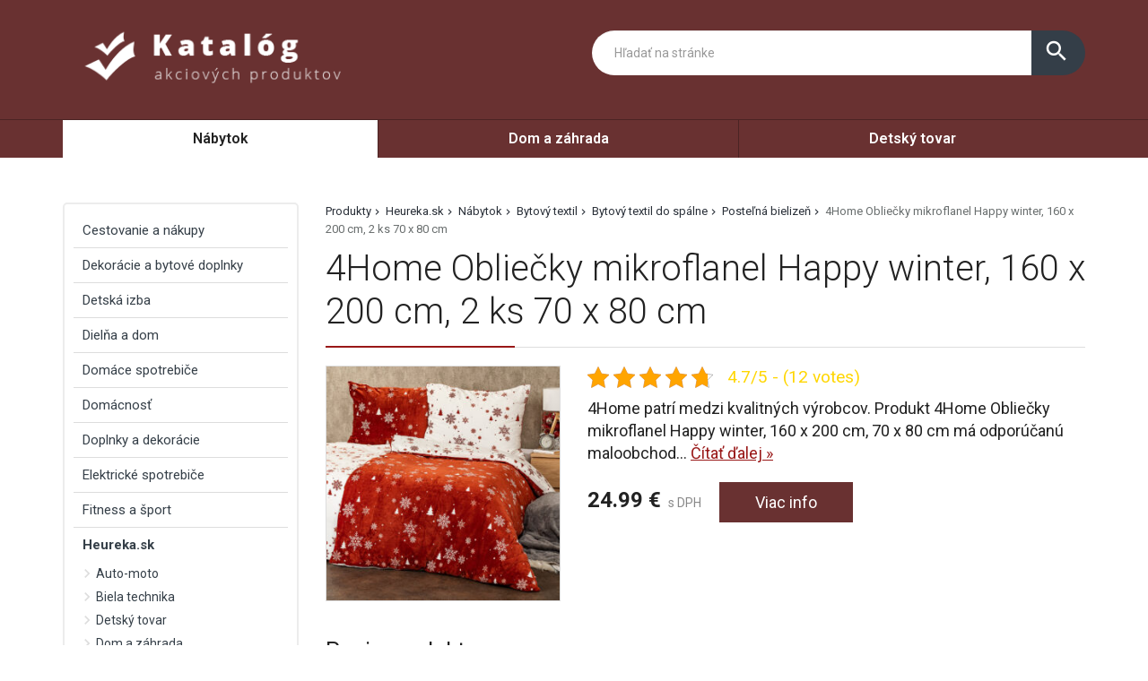

--- FILE ---
content_type: text/html; charset=UTF-8
request_url: https://www.most-hid.sk/produkt/4home-obliecky-mikroflanel-happy-winter-160-x-200-cm-2-ks-70-x-80-cm/
body_size: 41488
content:
<!DOCTYPE html>
<html lang="sk-SK">
<head>
	<link href="https://www.most-hid.sk/favicon.ico" rel="icon" type="image/x-icon" />
	<meta charset="UTF-8" />
	<meta name="viewport" content="width=device-width, initial-scale=1, maximum-scale=1, minimum-scale=1, user-scalable=no" />
	<meta name="author" content="" />
	<meta name="SKYPE_TOOLBAR" content="SKYPE_TOOLBAR_PARSER_COMPATIBLE" />
	<meta name="format-detection" content="telephone=no" />
	<link rel="pingback" href="https://www.most-hid.sk/xmlrpc.php" />
    		<link href="https://fonts.googleapis.com/css?family=Roboto:300,400,500,600,700,800,400italic&amp;subset=latin,latin-ext" rel="stylesheet" type="text/css" />
	<link href="https://www.most-hid.sk/wp-content/themes/themes/ultratema/assets/plugins/fancybox/jquery.fancybox.css" rel="stylesheet" />
	<link href="https://www.most-hid.sk/wp-content/themes/themes/ultratema/assets/plugins/bootstrap-slider/bootstrap-slider.min.css" rel="stylesheet" />
	<link href="https://www.most-hid.sk/wp-content/themes/themes/ultratema/assets/css/bootstrap.min.css" rel="stylesheet" />
	<link href="https://www.most-hid.sk/wp-content/themes/themes/ultratema/assets/plugins/basictable/basictable.css" rel="stylesheet" />
	<link href="https://www.most-hid.sk/wp-content/themes/themes/ultratema/style.css" rel="stylesheet" />
	<!--[if lt IE 9]>
	<script src="https://www.most-hid.sk/wp-content/themes/themes/ultratema/assets/js/html5shiv.js"></script>
	<script src="https://www.most-hid.sk/wp-content/themes/themes/ultratema/assets/js/respond.min.js"></script>
	<![endif]-->
	<!--[if gte IE 9]><style type="text/css">.gradient { filter: none; }</style><![endif]-->
	<meta name='robots' content='index, follow, max-image-preview:large, max-snippet:-1, max-video-preview:-1' />

	<!-- This site is optimized with the Yoast SEO plugin v19.3 - https://yoast.com/wordpress/plugins/seo/ -->
	<title>4Home Obliečky mikroflanel Happy winter, 160 x 200 cm, 2 ks 70 x 80 cm ✔️- most-hid.sk</title>
	<link rel="canonical" href="https://www.most-hid.sk/produkt/4home-obliecky-mikroflanel-happy-winter-160-x-200-cm-2-ks-70-x-80-cm/" />
	<meta property="og:locale" content="sk_SK" />
	<meta property="og:type" content="article" />
	<meta property="og:title" content="4Home Obliečky mikroflanel Happy winter, 160 x 200 cm, 2 ks 70 x 80 cm ✔️- most-hid.sk" />
	<meta property="og:description" content="4Home patrí medzi kvalitných výrobcov. Produkt 4Home Obliečky mikroflanel Happy winter, 160 x 200 cm, 70 x 80 cm má odporúčanú maloobchodnú cenu 24.99€.  Je výrobok skladom? Kategórie: Heureka.sk | Nábytok | Bytový textil | Bytový textil do spálne | Posteľná bielizeň" />
	<meta property="og:url" content="https://www.most-hid.sk/produkt/4home-obliecky-mikroflanel-happy-winter-160-x-200-cm-2-ks-70-x-80-cm/" />
	<meta property="og:site_name" content="most-hid.sk" />
	<meta property="og:image" content="https://www.most-hid.sk/wp-content/uploads/4Home-Obliecky-mikroflanel-Happy-winter-160-x-200-cm-70-x-80-cm.jpg" />
	<meta property="og:image:width" content="1200" />
	<meta property="og:image:height" content="1200" />
	<meta property="og:image:type" content="image/jpeg" />
	<meta name="twitter:card" content="summary_large_image" />
	<script type="application/ld+json" class="yoast-schema-graph">{"@context":"https://schema.org","@graph":[{"@type":"Organization","@id":"https://www.most-hid.sk/#organization","name":"most-hid.sk","url":"https://www.most-hid.sk/","sameAs":[],"logo":{"@type":"ImageObject","inLanguage":"sk-SK","@id":"https://www.most-hid.sk/#/schema/logo/image/","url":"https://www.most-hid.sk/wp-content/uploads/logo.png","contentUrl":"https://www.most-hid.sk/wp-content/uploads/logo.png","width":356,"height":93,"caption":"most-hid.sk"},"image":{"@id":"https://www.most-hid.sk/#/schema/logo/image/"}},{"@type":"WebSite","@id":"https://www.most-hid.sk/#website","url":"https://www.most-hid.sk/","name":"most-hid.sk","description":"Most k lepším cenám","publisher":{"@id":"https://www.most-hid.sk/#organization"},"potentialAction":[{"@type":"SearchAction","target":{"@type":"EntryPoint","urlTemplate":"https://www.most-hid.sk/?s={search_term_string}"},"query-input":"required name=search_term_string"}],"inLanguage":"sk-SK"},{"@type":"ImageObject","inLanguage":"sk-SK","@id":"https://www.most-hid.sk/produkt/4home-obliecky-mikroflanel-happy-winter-160-x-200-cm-2-ks-70-x-80-cm/#primaryimage","url":"https://www.most-hid.sk/wp-content/uploads/4Home-Obliecky-mikroflanel-Happy-winter-160-x-200-cm-70-x-80-cm.jpg","contentUrl":"https://www.most-hid.sk/wp-content/uploads/4Home-Obliecky-mikroflanel-Happy-winter-160-x-200-cm-70-x-80-cm.jpg","width":1200,"height":1200},{"@type":"WebPage","@id":"https://www.most-hid.sk/produkt/4home-obliecky-mikroflanel-happy-winter-160-x-200-cm-2-ks-70-x-80-cm/","url":"https://www.most-hid.sk/produkt/4home-obliecky-mikroflanel-happy-winter-160-x-200-cm-2-ks-70-x-80-cm/","name":"4Home Obliečky mikroflanel Happy winter, 160 x 200 cm, 2 ks 70 x 80 cm ✔️- most-hid.sk","isPartOf":{"@id":"https://www.most-hid.sk/#website"},"primaryImageOfPage":{"@id":"https://www.most-hid.sk/produkt/4home-obliecky-mikroflanel-happy-winter-160-x-200-cm-2-ks-70-x-80-cm/#primaryimage"},"datePublished":"2022-07-13T11:28:06+00:00","dateModified":"2022-07-13T11:28:06+00:00","breadcrumb":{"@id":"https://www.most-hid.sk/produkt/4home-obliecky-mikroflanel-happy-winter-160-x-200-cm-2-ks-70-x-80-cm/#breadcrumb"},"inLanguage":"sk-SK","potentialAction":[{"@type":"ReadAction","target":["https://www.most-hid.sk/produkt/4home-obliecky-mikroflanel-happy-winter-160-x-200-cm-2-ks-70-x-80-cm/"]}]},{"@type":"BreadcrumbList","@id":"https://www.most-hid.sk/produkt/4home-obliecky-mikroflanel-happy-winter-160-x-200-cm-2-ks-70-x-80-cm/#breadcrumb","itemListElement":[{"@type":"ListItem","position":1,"name":"Produkty","item":"https://www.most-hid.sk/produkt/"},{"@type":"ListItem","position":2,"name":"Heureka.sk","item":"https://www.most-hid.sk/produkty/heureka-sk/"},{"@type":"ListItem","position":3,"name":"Nábytok","item":"https://www.most-hid.sk/produkty/nabytok/"},{"@type":"ListItem","position":4,"name":"Bytový textil","item":"https://www.most-hid.sk/produkty/bytovy-textil/"},{"@type":"ListItem","position":5,"name":"Bytový textil do spálne","item":"https://www.most-hid.sk/produkty/bytovy-textil-do-spalne/"},{"@type":"ListItem","position":6,"name":"Posteľná bielizeň","item":"https://www.most-hid.sk/produkty/postelna-bielizen/"},{"@type":"ListItem","position":7,"name":"4Home Obliečky mikroflanel Happy winter, 160 x 200 cm, 2 ks 70 x 80 cm"}]}]}</script>
	<!-- / Yoast SEO plugin. -->


<link rel="alternate" type="application/rss+xml" title="RSS kanál: most-hid.sk &raquo;" href="https://www.most-hid.sk/feed/" />
<link rel="alternate" type="application/rss+xml" title="RSS kanál komentárov webu most-hid.sk &raquo;" href="https://www.most-hid.sk/comments/feed/" />
<link rel="alternate" type="application/rss+xml" title="RSS kanál komentárov webu most-hid.sk &raquo; ku článku 4Home Obliečky mikroflanel Happy winter, 160 x 200 cm, 2 ks 70 x 80 cm" href="https://www.most-hid.sk/produkt/4home-obliecky-mikroflanel-happy-winter-160-x-200-cm-2-ks-70-x-80-cm/feed/" />
<link rel="alternate" title="oEmbed (JSON)" type="application/json+oembed" href="https://www.most-hid.sk/wp-json/oembed/1.0/embed?url=https%3A%2F%2Fwww.most-hid.sk%2Fprodukt%2F4home-obliecky-mikroflanel-happy-winter-160-x-200-cm-2-ks-70-x-80-cm%2F" />
<link rel="alternate" title="oEmbed (XML)" type="text/xml+oembed" href="https://www.most-hid.sk/wp-json/oembed/1.0/embed?url=https%3A%2F%2Fwww.most-hid.sk%2Fprodukt%2F4home-obliecky-mikroflanel-happy-winter-160-x-200-cm-2-ks-70-x-80-cm%2F&#038;format=xml" />
<style id='wp-img-auto-sizes-contain-inline-css' type='text/css'>
img:is([sizes=auto i],[sizes^="auto," i]){contain-intrinsic-size:3000px 1500px}
/*# sourceURL=wp-img-auto-sizes-contain-inline-css */
</style>
<style id='wp-emoji-styles-inline-css' type='text/css'>

	img.wp-smiley, img.emoji {
		display: inline !important;
		border: none !important;
		box-shadow: none !important;
		height: 1em !important;
		width: 1em !important;
		margin: 0 0.07em !important;
		vertical-align: -0.1em !important;
		background: none !important;
		padding: 0 !important;
	}
/*# sourceURL=wp-emoji-styles-inline-css */
</style>
<link rel='stylesheet' id='wp-block-library-css' href='https://www.most-hid.sk/wp-includes/css/dist/block-library/style.min.css?ver=6.9' type='text/css' media='all' />
<style id='global-styles-inline-css' type='text/css'>
:root{--wp--preset--aspect-ratio--square: 1;--wp--preset--aspect-ratio--4-3: 4/3;--wp--preset--aspect-ratio--3-4: 3/4;--wp--preset--aspect-ratio--3-2: 3/2;--wp--preset--aspect-ratio--2-3: 2/3;--wp--preset--aspect-ratio--16-9: 16/9;--wp--preset--aspect-ratio--9-16: 9/16;--wp--preset--color--black: #000000;--wp--preset--color--cyan-bluish-gray: #abb8c3;--wp--preset--color--white: #ffffff;--wp--preset--color--pale-pink: #f78da7;--wp--preset--color--vivid-red: #cf2e2e;--wp--preset--color--luminous-vivid-orange: #ff6900;--wp--preset--color--luminous-vivid-amber: #fcb900;--wp--preset--color--light-green-cyan: #7bdcb5;--wp--preset--color--vivid-green-cyan: #00d084;--wp--preset--color--pale-cyan-blue: #8ed1fc;--wp--preset--color--vivid-cyan-blue: #0693e3;--wp--preset--color--vivid-purple: #9b51e0;--wp--preset--gradient--vivid-cyan-blue-to-vivid-purple: linear-gradient(135deg,rgb(6,147,227) 0%,rgb(155,81,224) 100%);--wp--preset--gradient--light-green-cyan-to-vivid-green-cyan: linear-gradient(135deg,rgb(122,220,180) 0%,rgb(0,208,130) 100%);--wp--preset--gradient--luminous-vivid-amber-to-luminous-vivid-orange: linear-gradient(135deg,rgb(252,185,0) 0%,rgb(255,105,0) 100%);--wp--preset--gradient--luminous-vivid-orange-to-vivid-red: linear-gradient(135deg,rgb(255,105,0) 0%,rgb(207,46,46) 100%);--wp--preset--gradient--very-light-gray-to-cyan-bluish-gray: linear-gradient(135deg,rgb(238,238,238) 0%,rgb(169,184,195) 100%);--wp--preset--gradient--cool-to-warm-spectrum: linear-gradient(135deg,rgb(74,234,220) 0%,rgb(151,120,209) 20%,rgb(207,42,186) 40%,rgb(238,44,130) 60%,rgb(251,105,98) 80%,rgb(254,248,76) 100%);--wp--preset--gradient--blush-light-purple: linear-gradient(135deg,rgb(255,206,236) 0%,rgb(152,150,240) 100%);--wp--preset--gradient--blush-bordeaux: linear-gradient(135deg,rgb(254,205,165) 0%,rgb(254,45,45) 50%,rgb(107,0,62) 100%);--wp--preset--gradient--luminous-dusk: linear-gradient(135deg,rgb(255,203,112) 0%,rgb(199,81,192) 50%,rgb(65,88,208) 100%);--wp--preset--gradient--pale-ocean: linear-gradient(135deg,rgb(255,245,203) 0%,rgb(182,227,212) 50%,rgb(51,167,181) 100%);--wp--preset--gradient--electric-grass: linear-gradient(135deg,rgb(202,248,128) 0%,rgb(113,206,126) 100%);--wp--preset--gradient--midnight: linear-gradient(135deg,rgb(2,3,129) 0%,rgb(40,116,252) 100%);--wp--preset--font-size--small: 13px;--wp--preset--font-size--medium: 20px;--wp--preset--font-size--large: 36px;--wp--preset--font-size--x-large: 42px;--wp--preset--spacing--20: 0.44rem;--wp--preset--spacing--30: 0.67rem;--wp--preset--spacing--40: 1rem;--wp--preset--spacing--50: 1.5rem;--wp--preset--spacing--60: 2.25rem;--wp--preset--spacing--70: 3.38rem;--wp--preset--spacing--80: 5.06rem;--wp--preset--shadow--natural: 6px 6px 9px rgba(0, 0, 0, 0.2);--wp--preset--shadow--deep: 12px 12px 50px rgba(0, 0, 0, 0.4);--wp--preset--shadow--sharp: 6px 6px 0px rgba(0, 0, 0, 0.2);--wp--preset--shadow--outlined: 6px 6px 0px -3px rgb(255, 255, 255), 6px 6px rgb(0, 0, 0);--wp--preset--shadow--crisp: 6px 6px 0px rgb(0, 0, 0);}:where(.is-layout-flex){gap: 0.5em;}:where(.is-layout-grid){gap: 0.5em;}body .is-layout-flex{display: flex;}.is-layout-flex{flex-wrap: wrap;align-items: center;}.is-layout-flex > :is(*, div){margin: 0;}body .is-layout-grid{display: grid;}.is-layout-grid > :is(*, div){margin: 0;}:where(.wp-block-columns.is-layout-flex){gap: 2em;}:where(.wp-block-columns.is-layout-grid){gap: 2em;}:where(.wp-block-post-template.is-layout-flex){gap: 1.25em;}:where(.wp-block-post-template.is-layout-grid){gap: 1.25em;}.has-black-color{color: var(--wp--preset--color--black) !important;}.has-cyan-bluish-gray-color{color: var(--wp--preset--color--cyan-bluish-gray) !important;}.has-white-color{color: var(--wp--preset--color--white) !important;}.has-pale-pink-color{color: var(--wp--preset--color--pale-pink) !important;}.has-vivid-red-color{color: var(--wp--preset--color--vivid-red) !important;}.has-luminous-vivid-orange-color{color: var(--wp--preset--color--luminous-vivid-orange) !important;}.has-luminous-vivid-amber-color{color: var(--wp--preset--color--luminous-vivid-amber) !important;}.has-light-green-cyan-color{color: var(--wp--preset--color--light-green-cyan) !important;}.has-vivid-green-cyan-color{color: var(--wp--preset--color--vivid-green-cyan) !important;}.has-pale-cyan-blue-color{color: var(--wp--preset--color--pale-cyan-blue) !important;}.has-vivid-cyan-blue-color{color: var(--wp--preset--color--vivid-cyan-blue) !important;}.has-vivid-purple-color{color: var(--wp--preset--color--vivid-purple) !important;}.has-black-background-color{background-color: var(--wp--preset--color--black) !important;}.has-cyan-bluish-gray-background-color{background-color: var(--wp--preset--color--cyan-bluish-gray) !important;}.has-white-background-color{background-color: var(--wp--preset--color--white) !important;}.has-pale-pink-background-color{background-color: var(--wp--preset--color--pale-pink) !important;}.has-vivid-red-background-color{background-color: var(--wp--preset--color--vivid-red) !important;}.has-luminous-vivid-orange-background-color{background-color: var(--wp--preset--color--luminous-vivid-orange) !important;}.has-luminous-vivid-amber-background-color{background-color: var(--wp--preset--color--luminous-vivid-amber) !important;}.has-light-green-cyan-background-color{background-color: var(--wp--preset--color--light-green-cyan) !important;}.has-vivid-green-cyan-background-color{background-color: var(--wp--preset--color--vivid-green-cyan) !important;}.has-pale-cyan-blue-background-color{background-color: var(--wp--preset--color--pale-cyan-blue) !important;}.has-vivid-cyan-blue-background-color{background-color: var(--wp--preset--color--vivid-cyan-blue) !important;}.has-vivid-purple-background-color{background-color: var(--wp--preset--color--vivid-purple) !important;}.has-black-border-color{border-color: var(--wp--preset--color--black) !important;}.has-cyan-bluish-gray-border-color{border-color: var(--wp--preset--color--cyan-bluish-gray) !important;}.has-white-border-color{border-color: var(--wp--preset--color--white) !important;}.has-pale-pink-border-color{border-color: var(--wp--preset--color--pale-pink) !important;}.has-vivid-red-border-color{border-color: var(--wp--preset--color--vivid-red) !important;}.has-luminous-vivid-orange-border-color{border-color: var(--wp--preset--color--luminous-vivid-orange) !important;}.has-luminous-vivid-amber-border-color{border-color: var(--wp--preset--color--luminous-vivid-amber) !important;}.has-light-green-cyan-border-color{border-color: var(--wp--preset--color--light-green-cyan) !important;}.has-vivid-green-cyan-border-color{border-color: var(--wp--preset--color--vivid-green-cyan) !important;}.has-pale-cyan-blue-border-color{border-color: var(--wp--preset--color--pale-cyan-blue) !important;}.has-vivid-cyan-blue-border-color{border-color: var(--wp--preset--color--vivid-cyan-blue) !important;}.has-vivid-purple-border-color{border-color: var(--wp--preset--color--vivid-purple) !important;}.has-vivid-cyan-blue-to-vivid-purple-gradient-background{background: var(--wp--preset--gradient--vivid-cyan-blue-to-vivid-purple) !important;}.has-light-green-cyan-to-vivid-green-cyan-gradient-background{background: var(--wp--preset--gradient--light-green-cyan-to-vivid-green-cyan) !important;}.has-luminous-vivid-amber-to-luminous-vivid-orange-gradient-background{background: var(--wp--preset--gradient--luminous-vivid-amber-to-luminous-vivid-orange) !important;}.has-luminous-vivid-orange-to-vivid-red-gradient-background{background: var(--wp--preset--gradient--luminous-vivid-orange-to-vivid-red) !important;}.has-very-light-gray-to-cyan-bluish-gray-gradient-background{background: var(--wp--preset--gradient--very-light-gray-to-cyan-bluish-gray) !important;}.has-cool-to-warm-spectrum-gradient-background{background: var(--wp--preset--gradient--cool-to-warm-spectrum) !important;}.has-blush-light-purple-gradient-background{background: var(--wp--preset--gradient--blush-light-purple) !important;}.has-blush-bordeaux-gradient-background{background: var(--wp--preset--gradient--blush-bordeaux) !important;}.has-luminous-dusk-gradient-background{background: var(--wp--preset--gradient--luminous-dusk) !important;}.has-pale-ocean-gradient-background{background: var(--wp--preset--gradient--pale-ocean) !important;}.has-electric-grass-gradient-background{background: var(--wp--preset--gradient--electric-grass) !important;}.has-midnight-gradient-background{background: var(--wp--preset--gradient--midnight) !important;}.has-small-font-size{font-size: var(--wp--preset--font-size--small) !important;}.has-medium-font-size{font-size: var(--wp--preset--font-size--medium) !important;}.has-large-font-size{font-size: var(--wp--preset--font-size--large) !important;}.has-x-large-font-size{font-size: var(--wp--preset--font-size--x-large) !important;}
/*# sourceURL=global-styles-inline-css */
</style>

<style id='classic-theme-styles-inline-css' type='text/css'>
/*! This file is auto-generated */
.wp-block-button__link{color:#fff;background-color:#32373c;border-radius:9999px;box-shadow:none;text-decoration:none;padding:calc(.667em + 2px) calc(1.333em + 2px);font-size:1.125em}.wp-block-file__button{background:#32373c;color:#fff;text-decoration:none}
/*# sourceURL=/wp-includes/css/classic-themes.min.css */
</style>
<link rel='stylesheet' id='kk-star-ratings-css' href='https://www.most-hid.sk/wp-content/plugins/kk-star-ratings/src/core/public/css/kk-star-ratings.min.css?ver=5.3.1' type='text/css' media='all' />
<link rel='stylesheet' id='upw_theme_standard-css' href='https://www.most-hid.sk/wp-content/plugins/ultimate-posts-widget/css/upw-theme-standard.min.css?ver=6.9' type='text/css' media='all' />
<link rel="https://api.w.org/" href="https://www.most-hid.sk/wp-json/" /><link rel="EditURI" type="application/rsd+xml" title="RSD" href="https://www.most-hid.sk/xmlrpc.php?rsd" />
<meta name="generator" content="WordPress 6.9" />
<link rel='shortlink' href='https://www.most-hid.sk/?p=2120' />
<script type="application/ld+json">{
    "@context": "https://schema.org/",
    "@type": "CreativeWorkSeries",
    "name": "4Home Obliečky mikroflanel Happy winter, 160 x 200 cm, 2 ks 70 x 80 cm",
    "aggregateRating": {
        "@type": "AggregateRating",
        "ratingValue": "4.7",
        "bestRating": "5",
        "ratingCount": "12"
    }
}</script></head>
<body data-rsssl=1 class="wp-singular produkty-template-default single single-produkty postid-2120 wp-custom-logo wp-theme-themesultratema">
	<header class="navbar navbar-default">
		<div class="header">
			<div class="container">
				<div class="navbar-header">
					<div class="navbar-brand"><a href="https://www.most-hid.sk/" class="custom-logo-link" rel="home"><img width="356" height="93" src="https://www.most-hid.sk/wp-content/uploads/logo.png" class="custom-logo" alt="most-hid.sk" decoding="async" srcset="https://www.most-hid.sk/wp-content/uploads/logo.png 356w, https://www.most-hid.sk/wp-content/uploads/logo-300x78.png 300w, https://www.most-hid.sk/wp-content/uploads/logo-150x39.png 150w, https://www.most-hid.sk/wp-content/uploads/logo-240x63.png 240w, https://www.most-hid.sk/wp-content/uploads/logo-100x26.png 100w" sizes="(max-width: 356px) 100vw, 356px" /></a></div>
				</div><!-- /.navbar-header -->

				<button type="button" class="btn btn-primary btn-search collapsed visible-xs" data-toggle="collapse" data-target="#search" aria-expanded="false">
					<i class="material-icons icon-search">search</i>
					<i class="material-icons icon-close">close</i>
				</button>

				<div class="search-collapse collapse" id="search">
					<form class="form-group-input navbar-form navbar-right" role="search" method="get" action="https://www.most-hid.sk/">
						<div class="input-group">
							<input type="text" class="form-control" name="s" placeholder="Hľadať na stránke" value="" />
							<span class="input-group-btn">
								<button class="btn btn-default" type="submit"><i class="material-icons">search</i></button>
							</span>
						</div><!-- /.input-group -->
					</form>
				</div>
			</div><!-- /.container -->
		</div><!-- /.header -->

		<nav>
			<div class="container">
				<button type="button" class="navbar-toggle collapsed" data-toggle="collapse" data-target="#navbar" aria-expanded="false">
					<span class="sr">Menu</span>
					<span class="icon-bar"></span>
					<span class="icon-bar"></span>
					<span class="icon-bar"></span>
				</button>

				<div id="navbar" class="navbar-collapse collapse"><ul id="menu-1" class="nav nav-pills nav-justified"><li id="menu-item-977" class="menu-item menu-item-type-taxonomy menu-item-object-kategoriaprodukty current-menu-item menu-item-977"><a href="https://www.most-hid.sk/produkty/nabytok/" aria-current="page">Nábytok</a></li>
<li id="menu-item-978" class="menu-item menu-item-type-taxonomy menu-item-object-kategoriaprodukty menu-item-978"><a href="https://www.most-hid.sk/produkty/dom-a-zahrada/">Dom a záhrada</a></li>
<li id="menu-item-979" class="menu-item menu-item-type-taxonomy menu-item-object-kategoriaprodukty menu-item-979"><a href="https://www.most-hid.sk/produkty/detsky-tovar/">Detský tovar</a></li>
</ul></div>		
			</div><!-- /.container -->
		</nav>
	</header>
	<main>
		<section class="box">
			<div class="container">
				<div class="row content-right">
					<div class="col-md-9 content">
						<div class="breadcrumbs">
							<ul class="clearfix"><li><span><span><a href="https://www.most-hid.sk/produkt/">Produkty</a>  <span><a href="https://www.most-hid.sk/produkty/heureka-sk/">Heureka.sk</a>  <span><a href="https://www.most-hid.sk/produkty/nabytok/">Nábytok</a>  <span><a href="https://www.most-hid.sk/produkty/bytovy-textil/">Bytový textil</a>  <span><a href="https://www.most-hid.sk/produkty/bytovy-textil-do-spalne/">Bytový textil do spálne</a>  <span><a href="https://www.most-hid.sk/produkty/postelna-bielizen/">Posteľná bielizeň</a>  <span class="breadcrumb_last" aria-current="page">4Home Obliečky mikroflanel Happy winter, 160 x 200 cm, 2 ks 70 x 80 cm</span></span></span></span></span></span></span></span></li></ul>						</div><!-- /.breadcrumbs -->
						
						<div class="description-box">
							<h1 class="border">4Home Obliečky mikroflanel Happy winter, 160 x 200 cm, 2 ks 70 x 80 cm</h1>
							
							<div class="row">
																<div class="col-sm-4 product-img">
									<a href="https://login.dognet.sk/scripts/fc27g82d?a_aid=51a493517dcc9&a_bid=da02a38e&desturl=https://www.4home.sk/4home-obliecky-mikroflanel-happy-winter,-160-x-200-cm,-70-x-80-cm/" rel="nofollow" class="blank" title="4Home Obliečky mikroflanel Happy winter, 160 x 200 cm, 2 ks 70 x 80 cm"><img width="300" height="300" src="https://www.most-hid.sk/wp-content/uploads/4Home-Obliecky-mikroflanel-Happy-winter-160-x-200-cm-70-x-80-cm-300x300.jpg" class="attachment-medium size-medium wp-post-image" alt="" decoding="async" fetchpriority="high" srcset="https://www.most-hid.sk/wp-content/uploads/4Home-Obliecky-mikroflanel-Happy-winter-160-x-200-cm-70-x-80-cm-300x300.jpg 300w, https://www.most-hid.sk/wp-content/uploads/4Home-Obliecky-mikroflanel-Happy-winter-160-x-200-cm-70-x-80-cm-1024x1024.jpg 1024w, https://www.most-hid.sk/wp-content/uploads/4Home-Obliecky-mikroflanel-Happy-winter-160-x-200-cm-70-x-80-cm-150x150.jpg 150w, https://www.most-hid.sk/wp-content/uploads/4Home-Obliecky-mikroflanel-Happy-winter-160-x-200-cm-70-x-80-cm-768x768.jpg 768w, https://www.most-hid.sk/wp-content/uploads/4Home-Obliecky-mikroflanel-Happy-winter-160-x-200-cm-70-x-80-cm-210x210.jpg 210w, https://www.most-hid.sk/wp-content/uploads/4Home-Obliecky-mikroflanel-Happy-winter-160-x-200-cm-70-x-80-cm-100x100.jpg 100w, https://www.most-hid.sk/wp-content/uploads/4Home-Obliecky-mikroflanel-Happy-winter-160-x-200-cm-70-x-80-cm.jpg 1200w" sizes="(max-width: 300px) 100vw, 300px" /></a>
								</div>
																
								<div class="col-sm-8 product-text">					
									<div class="product-panel clearfix">
										<div class="product-panel-item">
											<div class="product-rating">
												

<div class="kk-star-ratings kksr-template"
    data-payload="{&quot;id&quot;:&quot;2120&quot;,&quot;slug&quot;:&quot;default&quot;,&quot;reference&quot;:&quot;template&quot;,&quot;align&quot;:&quot;&quot;,&quot;class&quot;:&quot;&quot;,&quot;count&quot;:&quot;12&quot;,&quot;readonly&quot;:&quot;&quot;,&quot;score&quot;:&quot;4.7&quot;,&quot;valign&quot;:&quot;&quot;,&quot;best&quot;:&quot;5&quot;,&quot;gap&quot;:&quot;5&quot;,&quot;greet&quot;:&quot;Rate this produkty&quot;,&quot;legend&quot;:&quot;4.7\/5 - (12 votes)&quot;,&quot;size&quot;:&quot;24&quot;,&quot;width&quot;:&quot;133.8&quot;,&quot;_legend&quot;:&quot;{score}\/{best} - ({count} {votes})&quot;,&quot;font_factor&quot;:&quot;1.25&quot;}">
    
<div class="kksr-stars">
    
<div class="kksr-stars-inactive">
            <div class="kksr-star" data-star="1" style="padding-right: 5px">
            

<div class="kksr-icon" style="width: 24px; height: 24px;"></div>
        </div>
            <div class="kksr-star" data-star="2" style="padding-right: 5px">
            

<div class="kksr-icon" style="width: 24px; height: 24px;"></div>
        </div>
            <div class="kksr-star" data-star="3" style="padding-right: 5px">
            

<div class="kksr-icon" style="width: 24px; height: 24px;"></div>
        </div>
            <div class="kksr-star" data-star="4" style="padding-right: 5px">
            

<div class="kksr-icon" style="width: 24px; height: 24px;"></div>
        </div>
            <div class="kksr-star" data-star="5" style="padding-right: 5px">
            

<div class="kksr-icon" style="width: 24px; height: 24px;"></div>
        </div>
    </div>
    
<div class="kksr-stars-active" style="width: 133.8px;">
            <div class="kksr-star" style="padding-right: 5px">
            

<div class="kksr-icon" style="width: 24px; height: 24px;"></div>
        </div>
            <div class="kksr-star" style="padding-right: 5px">
            

<div class="kksr-icon" style="width: 24px; height: 24px;"></div>
        </div>
            <div class="kksr-star" style="padding-right: 5px">
            

<div class="kksr-icon" style="width: 24px; height: 24px;"></div>
        </div>
            <div class="kksr-star" style="padding-right: 5px">
            

<div class="kksr-icon" style="width: 24px; height: 24px;"></div>
        </div>
            <div class="kksr-star" style="padding-right: 5px">
            

<div class="kksr-icon" style="width: 24px; height: 24px;"></div>
        </div>
    </div>
</div>
    

<div class="kksr-legend" style="font-size: 19.2px;">
            4.7/5 - (12 votes)    </div>
</div>
											</div>
										</div>
									</div><!-- /.product-panel -->
			
									<p class="lead">
										4Home patrí medzi kvalitných výrobcov. Produkt 4Home Obliečky mikroflanel Happy winter, 160 x 200 cm, 70 x 80 cm má odporúčanú maloobchod... <a href="#more" class="jsScrollLink">Čítať&nbsp;ďalej&nbsp;&raquo;</a>
									</p>
									<br />
			
									<div class="product-detail-price">
										<span class="product-price"><strong>24.99&nbsp;&euro;</strong> s DPH</span>
										<a href="https://login.dognet.sk/scripts/fc27g82d?a_aid=51a493517dcc9&a_bid=da02a38e&desturl=https://www.4home.sk/4home-obliecky-mikroflanel-happy-winter,-160-x-200-cm,-70-x-80-cm/" rel="nofollow" class="btn btn-primary blank">Viac info</a>
									</div><!-- /.product-detail-price -->
								</div>
							</div>
						</div><!-- /.description-box -->
						
						<div id="more">
							<br />
							<span class="h2 border smallmargin">Popis produktu</span>
							
							<p>4Home patrí medzi kvalitných výrobcov. Produkt 4Home Obliečky mikroflanel Happy winter, 160 x 200 cm, 70 x 80 cm má odporúčanú maloobchodnú cenu 24.99€.  Je výrobok skladom?</p>
<p>Kategórie: Heureka.sk | Nábytok | Bytový textil | Bytový textil do spálne | Posteľná bielizeň</p>
							
							<p><a href="https://login.dognet.sk/scripts/fc27g82d?a_aid=51a493517dcc9&a_bid=da02a38e&desturl=https://www.4home.sk/4home-obliecky-mikroflanel-happy-winter,-160-x-200-cm,-70-x-80-cm/" rel="nofollow" class="btn btn-primary btn-lg blank"><i class="material-icons">info_outline</i> Viac info o produkte</a></p>
							
							<br />
						</div><!-- /.box -->
												
						<script type="application/ld+json">
						{
						  "@context": "http://schema.org/",
						  "@type": "Product",
						  "name": "4Home Obliečky mikroflanel Happy winter, 160 x 200 cm, 2 ks 70 x 80 cm",
						  "image": "https://www.most-hid.sk/wp-content/uploads/4Home-Obliecky-mikroflanel-Happy-winter-160-x-200-cm-70-x-80-cm.jpg"
						}
						</script>
												
												
												
						<span class="h2 border smallmargin">Podobné produkty</span>
						
						<ul id="related_posts_thumbnails"><li ><div class="related-item"><a href="https://www.most-hid.sk/produkt/woody-domino-maxi-28-ks/" class="related-product-img"><img alt="Woody Domino Maxi, 28 ks" src="https://www.most-hid.sk/wp-content/uploads/Woody-Domino-Maxi-28-ks-210x210.jpg" width="240" height="210" /></a><a href="https://www.most-hid.sk/produkt/woody-domino-maxi-28-ks/" class="related-product-link"><span>Woody Domino Maxi, 28 ks</span></a> <div class="product-footer clearfix"><strong class="related-product-price">16.48&nbsp;&euro;</strong> <a href="https://login.dognet.sk/scripts/fc27g82d?a_aid=51a493517dcc9&a_bid=da02a38e&desturl=https://www.4home.sk/woody-domino-maxi,-28-ks/" class="btn btn-primary btn-sm blank" rel="nofollow">Detail</a></div></div></li><li ><div class="related-item"><a href="https://www.most-hid.sk/produkt/ratolla-square-kvetinac-s-miskou-antracit-25-cm/" class="related-product-img"><img alt="Ratolla Square kvetináč s miskou antracit 25 cm" src="https://www.most-hid.sk/wp-content/uploads/Plastovy-kvetinac-Ratolla-Square-antracitova-25-x-25-x-22-cm-210x210.jpg" width="240" height="210" /></a><a href="https://www.most-hid.sk/produkt/ratolla-square-kvetinac-s-miskou-antracit-25-cm/" class="related-product-link"><span>Ratolla Square kvetináč s miskou antracit 25 cm</span></a> <div class="product-footer clearfix"><strong class="related-product-price">6.99&nbsp;&euro;</strong> <a href="https://login.dognet.sk/scripts/fc27g82d?a_aid=51a493517dcc9&a_bid=da02a38e&desturl=https://www.4home.sk/plastovy-kvetinac-ratolla-square-antracitova/" class="btn btn-primary btn-sm blank" rel="nofollow">Detail</a></div></div></li><li ><div class="related-item"><a href="https://www.most-hid.sk/produkt/bormioli-rocco-karafa-ypsilon-1-l/" class="related-product-img"><img alt="Bormioli Rocco Karafa Ypsilon, 1 l" src="https://www.most-hid.sk/wp-content/uploads/Bormioli-Rocco-Karafa-Ypsilon-1-l-210x210.jpg" width="240" height="210" /></a><a href="https://www.most-hid.sk/produkt/bormioli-rocco-karafa-ypsilon-1-l/" class="related-product-link"><span>Bormioli Rocco Karafa Ypsilon, 1 l</span></a> <div class="product-footer clearfix"><strong class="related-product-price">6.99&nbsp;&euro;</strong> <a href="https://login.dognet.sk/scripts/fc27g82d?a_aid=51a493517dcc9&a_bid=da02a38e&desturl=https://www.4home.sk/bormioli-rocco-karafa-ypsilon,-1-l-/" class="btn btn-primary btn-sm blank" rel="nofollow">Detail</a></div></div></li><li ><div class="related-item"><a href="https://www.most-hid.sk/produkt/compactor-skladacia-ulozna-krabica-rivoli-50-x-40-x-25-cm/" class="related-product-img"><img alt="Compactor Skladacia úložná krabica Rivoli 50 x 40 x 25 cm" src="https://www.most-hid.sk/wp-content/uploads/Compactor-Skladacia-ulozna-krabica-Rivoli-50-x-40-x-25-cm-210x210.jpg" width="240" height="210" /></a><a href="https://www.most-hid.sk/produkt/compactor-skladacia-ulozna-krabica-rivoli-50-x-40-x-25-cm/" class="related-product-link"><span>Compactor Skladacia úložná krabica Rivoli 50 x 40 x 25 cm</span></a> <div class="product-footer clearfix"><strong class="related-product-price">8.99&nbsp;&euro;</strong> <a href="https://login.dognet.sk/scripts/fc27g82d?a_aid=51a493517dcc9&a_bid=da02a38e&desturl=https://www.4home.sk/compactor-skladacia-ulozna-krabica-rivoli,-50-x-40-x-25-cm/" class="btn btn-primary btn-sm blank" rel="nofollow">Detail</a></div></div></li><li ><div class="related-item"><a href="https://www.most-hid.sk/produkt/4-dielna-sada-porcelanovych-hrncekov-white-380-ml/" class="related-product-img"><img alt="4-dielna sada porcelánových hrnčekov White, 380 ml" src="https://www.most-hid.sk/wp-content/uploads/4-dielna-sada-porcelanovych-hrncekov-White-380-ml-210x210.jpg" width="240" height="210" /></a><a href="https://www.most-hid.sk/produkt/4-dielna-sada-porcelanovych-hrncekov-white-380-ml/" class="related-product-link"><span>4-dielna sada porcelánových hrnčekov White, 380 ml</span></a> <div class="product-footer clearfix"><strong class="related-product-price">5.99&nbsp;&euro;</strong> <a href="https://login.dognet.sk/scripts/fc27g82d?a_aid=51a493517dcc9&a_bid=da02a38e&desturl=https://www.4home.sk/4-dielna-sada-porcelanovych-hrncekov-white,-380-ml/" class="btn btn-primary btn-sm blank" rel="nofollow">Detail</a></div></div></li><li ><div class="related-item"><a href="https://www.most-hid.sk/produkt/tescoma-otvarac-na-konzervy-presto/" class="related-product-img"><img alt="Tescoma Otvárač na konzervy PRESTO" src="https://www.most-hid.sk/wp-content/uploads/Tescoma-Otvarac-na-konzervy-PRESTO-210x210.jpg" width="240" height="210" /></a><a href="https://www.most-hid.sk/produkt/tescoma-otvarac-na-konzervy-presto/" class="related-product-link"><span>Tescoma Otvárač na konzervy PRESTO</span></a> <div class="product-footer clearfix"><strong class="related-product-price">9.99&nbsp;&euro;</strong> <a href="https://login.dognet.sk/scripts/fc27g82d?a_aid=51a493517dcc9&a_bid=da02a38e&desturl=https://www.4home.sk/tescoma-otvarac-na-konzervy-presto/" class="btn btn-primary btn-sm blank" rel="nofollow">Detail</a></div></div></li><li ><div class="related-item"><a href="https://www.most-hid.sk/produkt/ses-moje-prve-kresliace-koralky-na-snurke/" class="related-product-img"><img alt="SES Moje prvé kresliace korálky na šnúrke" src="https://www.most-hid.sk/wp-content/uploads/Ses-Moje-prve-kresliace-koralky-na-snurke-210x210.jpg" width="240" height="210" /></a><a href="https://www.most-hid.sk/produkt/ses-moje-prve-kresliace-koralky-na-snurke/" class="related-product-link"><span>SES Moje prvé kresliace korálky na šnúrke</span></a> <div class="product-footer clearfix"><strong class="related-product-price">9.49&nbsp;&euro;</strong> <a href="https://login.dognet.sk/scripts/fc27g82d?a_aid=51a493517dcc9&a_bid=da02a38e&desturl=https://www.4home.sk/ses-moje-prve-kresliace-koralky-na-snurke/" class="btn btn-primary btn-sm blank" rel="nofollow">Detail</a></div></div></li><li ><div class="related-item"><a href="https://www.most-hid.sk/produkt/vilac-hracky-drevene-magnetky-doprava-20ks/" class="related-product-img"><img alt="Vilac Hračky Dřevěné magnetky doprava 20ks" src="https://www.most-hid.sk/wp-content/uploads/Vilac-Drevene-magnetky-doprava-20-ks-210x210.jpg" width="240" height="210" /></a><a href="https://www.most-hid.sk/produkt/vilac-hracky-drevene-magnetky-doprava-20ks/" class="related-product-link"><span>Vilac Hračky Dřevěné magnetky doprava 20ks</span></a> <div class="product-footer clearfix"><strong class="related-product-price">16.48&nbsp;&euro;</strong> <a href="https://login.dognet.sk/scripts/fc27g82d?a_aid=51a493517dcc9&a_bid=da02a38e&desturl=https://www.4home.sk/vilac-drevene-magnetky-doprava,-20-ks/" class="btn btn-primary btn-sm blank" rel="nofollow">Detail</a></div></div></li><li ><div class="related-item"><a href="https://www.most-hid.sk/produkt/baula-starter-kit-ekologicka-tableta-kupelna/" class="related-product-img"><img alt="Baula Starter Kit Ekologická tableta Kúpeľňa" src="https://www.most-hid.sk/wp-content/uploads/Baula-Starter-Kit-Ekologicka-tableta-Kupelna-s-flasou-210x210.jpg" width="240" height="210" /></a><a href="https://www.most-hid.sk/produkt/baula-starter-kit-ekologicka-tableta-kupelna/" class="related-product-link"><span>Baula Starter Kit Ekologická tableta Kúpeľňa</span></a> <div class="product-footer clearfix"><strong class="related-product-price">7.99&nbsp;&euro;</strong> <a href="https://login.dognet.sk/scripts/fc27g82d?a_aid=51a493517dcc9&a_bid=da02a38e&desturl=https://www.4home.sk/baula-starter-kit-ekologicka-tableta-kupelna-s-flasou/" class="btn btn-primary btn-sm blank" rel="nofollow">Detail</a></div></div></li><li ><div class="related-item"><a href="https://www.most-hid.sk/produkt/kondela-polica-prirodny-bambus-artid-typ-2/" class="related-product-img"><img alt="Kondela Polica, prírodný bambus, ARTID TYP 2" src="https://www.most-hid.sk/wp-content/uploads/Nastenna-policka-Artid-2-bambus-52-x-10-x-595-cm-210x210.jpg" width="240" height="210" /></a><a href="https://www.most-hid.sk/produkt/kondela-polica-prirodny-bambus-artid-typ-2/" class="related-product-link"><span>Kondela Polica, prírodný bambus, ARTID TYP 2</span></a> <div class="product-footer clearfix"><strong class="related-product-price">44.99&nbsp;&euro;</strong> <a href="https://login.dognet.sk/scripts/fc27g82d?a_aid=51a493517dcc9&a_bid=da02a38e&desturl=https://www.4home.sk/nastenna-policka-artid-2,-bambus,-52-x-10-x-59,5-cm/" class="btn btn-primary btn-sm blank" rel="nofollow">Detail</a></div></div></li><li ><div class="related-item"><a href="https://www.most-hid.sk/produkt/maxxo-extra-tea-2dielna-sada-termo-poharov-480-ml/" class="related-product-img"><img alt="Maxxo &quot;Extra Tea&quot; 2dielna sada termo pohárov, 480 ml" src="https://www.most-hid.sk/wp-content/uploads/Maxxo-Extra-Tea-2dielna-sada-termo-poharov-480-ml-210x210.jpg" width="240" height="210" /></a><a href="https://www.most-hid.sk/produkt/maxxo-extra-tea-2dielna-sada-termo-poharov-480-ml/" class="related-product-link"><span>Maxxo &quot;Extra Tea&quot; 2dielna sada termo pohárov, 480 ml</span></a> <div class="product-footer clearfix"><strong class="related-product-price">15.99&nbsp;&euro;</strong> <a href="https://login.dognet.sk/scripts/fc27g82d?a_aid=51a493517dcc9&a_bid=da02a38e&desturl=https://www.4home.sk/maxxo-"extra-tea"-2-dielna-sada-termo-poharov,-480/" class="btn btn-primary btn-sm blank" rel="nofollow">Detail</a></div></div></li><li ><div class="related-item"><a href="https://www.most-hid.sk/produkt/ecg-mg-2510-power-mlyncek-na-maso/" class="related-product-img"><img alt="ECG MG 2510 Power mlynček na mäso" src="https://www.most-hid.sk/wp-content/uploads/ECG-MG-2510-Power-mlyncek-na-maso-210x210.jpg" width="240" height="210" /></a><a href="https://www.most-hid.sk/produkt/ecg-mg-2510-power-mlyncek-na-maso/" class="related-product-link"><span>ECG MG 2510 Power mlynček na mäso</span></a> <div class="product-footer clearfix"><strong class="related-product-price">120.99&nbsp;&euro;</strong> <a href="https://login.dognet.sk/scripts/fc27g82d?a_aid=51a493517dcc9&a_bid=da02a38e&desturl=https://www.4home.sk/ecg-mg-2510-power-mlyncek-na-maso/" class="btn btn-primary btn-sm blank" rel="nofollow">Detail</a></div></div></li><li ><div class="related-item"><a href="https://www.most-hid.sk/produkt/herding-detska-deka-dinos-75-x-100-cm/" class="related-product-img"><img alt="Herding Detská deka Dinos, 75 x 100 cm" src="https://www.most-hid.sk/wp-content/uploads/Herding-Detska-deka-Dinos-75-x-100-cm-210x210.jpg" width="240" height="210" /></a><a href="https://www.most-hid.sk/produkt/herding-detska-deka-dinos-75-x-100-cm/" class="related-product-link"><span>Herding Detská deka Dinos, 75 x 100 cm</span></a> <div class="product-footer clearfix"><strong class="related-product-price">11.49&nbsp;&euro;</strong> <a href="https://login.dognet.sk/scripts/fc27g82d?a_aid=51a493517dcc9&a_bid=da02a38e&desturl=https://www.4home.sk/herding-detska-deka-dinos,-75-x-100-cm/" class="btn btn-primary btn-sm blank" rel="nofollow">Detail</a></div></div></li><li ><div class="related-item"><a href="https://www.most-hid.sk/produkt/trade-concept-prestieranie-listky-a-pruzky-33-x-45-cm/" class="related-product-img"><img alt="Trade Concept Prestieranie Lístky a prúžky, 33 x 45 cm" src="https://www.most-hid.sk/wp-content/uploads/Prestieranie-Listky-a-pruzky-33-x-45-cm-210x210.jpg" width="240" height="210" /></a><a href="https://www.most-hid.sk/produkt/trade-concept-prestieranie-listky-a-pruzky-33-x-45-cm/" class="related-product-link"><span>Trade Concept Prestieranie Lístky a prúžky, 33 x 45 cm</span></a> <div class="product-footer clearfix"><strong class="related-product-price">3.45&nbsp;&euro;</strong> <a href="https://login.dognet.sk/scripts/fc27g82d?a_aid=51a493517dcc9&a_bid=da02a38e&desturl=https://www.4home.sk/prestieranie-listy-a-pruhy,-33-x-45-cm/" class="btn btn-primary btn-sm blank" rel="nofollow">Detail</a></div></div></li><li ><div class="related-item"><a href="https://www.most-hid.sk/produkt/tescoma-forma-6-mini-baboviek-delicia-siliconprime/" class="related-product-img"><img alt="Tescoma Forma 6 mini báboviek DELÍCIA SiliconPRIME" src="https://www.most-hid.sk/wp-content/uploads/Tescoma-Forma-6-mini-baboviek-DELICIA-SiliconPRIME-210x210.jpg" width="240" height="210" /></a><a href="https://www.most-hid.sk/produkt/tescoma-forma-6-mini-baboviek-delicia-siliconprime/" class="related-product-link"><span>Tescoma Forma 6 mini báboviek DELÍCIA SiliconPRIME</span></a> <div class="product-footer clearfix"><strong class="related-product-price">13.99&nbsp;&euro;</strong> <a href="https://login.dognet.sk/scripts/fc27g82d?a_aid=51a493517dcc9&a_bid=da02a38e&desturl=https://www.4home.sk/tescoma-forma-6-mini-baboviek-delicia-siliconprime/" class="btn btn-primary btn-sm blank" rel="nofollow">Detail</a></div></div></li><li ><div class="related-item"><a href="https://www.most-hid.sk/produkt/4home-obliecka-na-vankusik-stars-violet-50-x-70-cm/" class="related-product-img"><img alt="4Home Obliečka na vankúšik Stars violet, 50 x 70 cm" src="https://www.most-hid.sk/wp-content/uploads/4Home-Obliecka-na-vankusik-Stars-violet-50-x-70-cm-210x210.jpg" width="240" height="210" /></a><a href="https://www.most-hid.sk/produkt/4home-obliecka-na-vankusik-stars-violet-50-x-70-cm/" class="related-product-link"><span>4Home Obliečka na vankúšik Stars violet, 50 x 70 cm</span></a> <div class="product-footer clearfix"><strong class="related-product-price">6.49&nbsp;&euro;</strong> <a href="https://login.dognet.sk/scripts/fc27g82d?a_aid=51a493517dcc9&a_bid=da02a38e&desturl=https://www.4home.sk/4home-obliecka-na-vankusik-stars-violet,-50-x-70-cm/" class="btn btn-primary btn-sm blank" rel="nofollow">Detail</a></div></div></li><li ><div class="related-item"><a href="https://www.most-hid.sk/produkt/jahu-deka-light-sleep-new-brown-leafs-150-x-200-cm/" class="related-product-img"><img alt="Jahu Deka Light Sleep New Brown leafs, 150 x 200 cm" src="https://www.most-hid.sk/wp-content/uploads/Deka-Light-Sleep-New-Brown-leafs-150-x-200-cm-210x210.jpg" width="240" height="210" /></a><a href="https://www.most-hid.sk/produkt/jahu-deka-light-sleep-new-brown-leafs-150-x-200-cm/" class="related-product-link"><span>Jahu Deka Light Sleep New Brown leafs, 150 x 200 cm</span></a> <div class="product-footer clearfix"><strong class="related-product-price">16.48&nbsp;&euro;</strong> <a href="https://login.dognet.sk/scripts/fc27g82d?a_aid=51a493517dcc9&a_bid=da02a38e&desturl=https://www.4home.sk/deka-light-sleep-new-brown-leafs,-150-x-200-cm/" class="btn btn-primary btn-sm blank" rel="nofollow">Detail</a></div></div></li><li ><div class="related-item"><a href="https://www.most-hid.sk/produkt/cattara-bosa-13024/" class="related-product-img"><img alt="Cattara BOSA 13024" src="https://www.most-hid.sk/wp-content/uploads/Cattara-Prenosny-gril-na-drevene-uhlie-s-taskou-Bosa-26-cm-210x210.jpg" width="240" height="210" /></a><a href="https://www.most-hid.sk/produkt/cattara-bosa-13024/" class="related-product-link"><span>Cattara BOSA 13024</span></a> <div class="product-footer clearfix"><strong class="related-product-price">22.99&nbsp;&euro;</strong> <a href="https://login.dognet.sk/scripts/fc27g82d?a_aid=51a493517dcc9&a_bid=da02a38e&desturl=https://www.4home.sk/cattara-prenosny-gril-na-drevene-uhlie-s-taskou-bosa,-26-cm/" class="btn btn-primary btn-sm blank" rel="nofollow">Detail</a></div></div></li><li ><div class="related-item"><a href="https://www.most-hid.sk/produkt/frosch-eko-octovy-odvapnovac-300ml-6768181/" class="related-product-img"><img alt="FROSCH EKO OCTOVY ODVAPNOVAC (300ML) 6768181" src="https://www.most-hid.sk/wp-content/uploads/Frosch-EKO-Octovy-odvapnovac-300-ml-210x210.jpg" width="240" height="210" /></a><a href="https://www.most-hid.sk/produkt/frosch-eko-octovy-odvapnovac-300ml-6768181/" class="related-product-link"><span>FROSCH EKO OCTOVY ODVAPNOVAC (300ML) 6768181</span></a> <div class="product-footer clearfix"><strong class="related-product-price">4.99&nbsp;&euro;</strong> <a href="https://login.dognet.sk/scripts/fc27g82d?a_aid=51a493517dcc9&a_bid=da02a38e&desturl=https://www.4home.sk/frosch-eko-octovy-odvapnovac,-300-ml/" class="btn btn-primary btn-sm blank" rel="nofollow">Detail</a></div></div></li><li ><div class="related-item"><a href="https://www.most-hid.sk/produkt/domarex-obliecka-na-vankusik-elite-velvet-modra-45-x-45-cm/" class="related-product-img"><img alt="Domarex Obliečka na vankúšik Elite Velvet modrá, 45 x 45 cm" src="https://www.most-hid.sk/wp-content/uploads/Domarex-Obliecka-na-vankusik-Elite-Velvet-modra-45-x-45-cm-210x210.jpg" width="240" height="210" /></a><a href="https://www.most-hid.sk/produkt/domarex-obliecka-na-vankusik-elite-velvet-modra-45-x-45-cm/" class="related-product-link"><span>Domarex Obliečka na vankúšik Elite Velvet modrá, 45 x 45 cm</span></a> <div class="product-footer clearfix"><strong class="related-product-price">7.49&nbsp;&euro;</strong> <a href="https://login.dognet.sk/scripts/fc27g82d?a_aid=51a493517dcc9&a_bid=da02a38e&desturl=https://www.4home.sk/domarex-obliecka-na-vankusik-elite-velvet-modra,/" class="btn btn-primary btn-sm blank" rel="nofollow">Detail</a></div></div></li><li ><div class="related-item"><a href="https://www.most-hid.sk/produkt/tiptrade-bavlnene-obliecky-nakladac-140-x-200-cm-70-x-90-cm/" class="related-product-img"><img alt="TipTrade Bavlnené obliečky Nakladač, 140 x 200 cm, 70 x 90 cm" src="https://www.most-hid.sk/wp-content/uploads/Bavlnene-obliecky-Nakladac-140-x-200-cm-70-x-90-cm-210x210.jpg" width="240" height="210" /></a><a href="https://www.most-hid.sk/produkt/tiptrade-bavlnene-obliecky-nakladac-140-x-200-cm-70-x-90-cm/" class="related-product-link"><span>TipTrade Bavlnené obliečky Nakladač, 140 x 200 cm, 70 x 90 cm</span></a> <div class="product-footer clearfix"><strong class="related-product-price">19.98&nbsp;&euro;</strong> <a href="https://login.dognet.sk/scripts/fc27g82d?a_aid=51a493517dcc9&a_bid=da02a38e&desturl=https://www.4home.sk/bavlnene-obliecky-nakladac,-140-x-200-cm,-70-x-90-cm-/" class="btn btn-primary btn-sm blank" rel="nofollow">Detail</a></div></div></li><li ><div class="related-item"><a href="https://www.most-hid.sk/produkt/banquet-kanvica-keramicka-dots-900-ml/" class="related-product-img"><img alt="Banquet Kanvica keramická DOTS 900 ml" src="https://www.most-hid.sk/wp-content/uploads/Banquet-Kanvica-keramicka-DOTS-900-ml-210x210.jpg" width="240" height="210" /></a><a href="https://www.most-hid.sk/produkt/banquet-kanvica-keramicka-dots-900-ml/" class="related-product-link"><span>Banquet Kanvica keramická DOTS 900 ml</span></a> <div class="product-footer clearfix"><strong class="related-product-price">12.99&nbsp;&euro;</strong> <a href="https://login.dognet.sk/scripts/fc27g82d?a_aid=51a493517dcc9&a_bid=da02a38e&desturl=https://www.4home.sk/kanvica-keramicka-dots-900-ml/" class="btn btn-primary btn-sm blank" rel="nofollow">Detail</a></div></div></li><li ><div class="related-item"><a href="https://www.most-hid.sk/produkt/ameliahome-vankus-reve-30-x-50-cm/" class="related-product-img"><img alt="AmeliaHome Vankúš Reve, 30 x 50 cm" src="https://www.most-hid.sk/wp-content/uploads/AmeliaHome-Vankus-Reve-30-x-50-cm-210x210.jpg" width="240" height="210" /></a><a href="https://www.most-hid.sk/produkt/ameliahome-vankus-reve-30-x-50-cm/" class="related-product-link"><span>AmeliaHome Vankúš Reve, 30 x 50 cm</span></a> <div class="product-footer clearfix"><strong class="related-product-price">7.99&nbsp;&euro;</strong> <a href="https://login.dognet.sk/scripts/fc27g82d?a_aid=51a493517dcc9&a_bid=da02a38e&desturl=https://www.4home.sk/ameliahome-vankus-reve,-30-x-50-cm/" class="btn btn-primary btn-sm blank" rel="nofollow">Detail</a></div></div></li><li ><div class="related-item"><a href="https://www.most-hid.sk/produkt/matejovsky-obliecka-na-vankusik-francis-40-x-40-cm/" class="related-product-img"><img alt="Matějovský Obliečka na vankúšik Francis, 40 x 40 cm" src="https://www.most-hid.sk/wp-content/uploads/Matejovsky-Obliecka-na-vankusik-Francis-40-x-40-cm-210x210.jpg" width="240" height="210" /></a><a href="https://www.most-hid.sk/produkt/matejovsky-obliecka-na-vankusik-francis-40-x-40-cm/" class="related-product-link"><span>Matějovský Obliečka na vankúšik Francis, 40 x 40 cm</span></a> <div class="product-footer clearfix"><strong class="related-product-price">9.99&nbsp;&euro;</strong> <a href="https://login.dognet.sk/scripts/fc27g82d?a_aid=51a493517dcc9&a_bid=da02a38e&desturl=https://www.4home.sk/matejovsky-obliecka-na-vankusik-francis,-40-x-40-cm/" class="btn btn-primary btn-sm blank" rel="nofollow">Detail</a></div></div></li><li ><div class="related-item"><a href="https://www.most-hid.sk/produkt/forbyt-zaclona-dora-200-x-250-cm/" class="related-product-img"><img alt="Forbyt Záclona Dora, 200 x 250 cm" src="https://www.most-hid.sk/wp-content/uploads/Zaclona-Dora-200-x-250-cm-210x210.jpg" width="240" height="210" /></a><a href="https://www.most-hid.sk/produkt/forbyt-zaclona-dora-200-x-250-cm/" class="related-product-link"><span>Forbyt Záclona Dora, 200 x 250 cm</span></a> <div class="product-footer clearfix"><strong class="related-product-price">19.98&nbsp;&euro;</strong> <a href="https://login.dognet.sk/scripts/fc27g82d?a_aid=51a493517dcc9&a_bid=da02a38e&desturl=https://www.4home.sk/zaclona-dora,-200-x-250-cm/" class="btn btn-primary btn-sm blank" rel="nofollow">Detail</a></div></div></li><li ><div class="related-item"><a href="https://www.most-hid.sk/produkt/kela-kl-19013-krajec-na-pizzu-rondo-nerez/" class="related-product-img"><img alt="KELA KL-19013 Kráječ na pizzu RONDO, nerez" src="https://www.most-hid.sk/wp-content/uploads/Kela-Krajac-na-pizzu-RONDO-210x210.jpg" width="240" height="210" /></a><a href="https://www.most-hid.sk/produkt/kela-kl-19013-krajec-na-pizzu-rondo-nerez/" class="related-product-link"><span>KELA KL-19013 Kráječ na pizzu RONDO, nerez</span></a> <div class="product-footer clearfix"><strong class="related-product-price">10.99&nbsp;&euro;</strong> <a href="https://login.dognet.sk/scripts/fc27g82d?a_aid=51a493517dcc9&a_bid=da02a38e&desturl=https://www.4home.sk/kela-krajac-na-pizzu-rondo/" class="btn btn-primary btn-sm blank" rel="nofollow">Detail</a></div></div></li><li ><div class="related-item"><a href="https://www.most-hid.sk/produkt/banquet-lis-na-cesnak-culinaria-155-cm/" class="related-product-img"><img alt="Banquet Lis na cesnak Culinaria 15,5 cm" src="https://www.most-hid.sk/wp-content/uploads/Banquet-Lis-na-cesnak-Culinaria-155-cm-210x210.jpg" width="240" height="210" /></a><a href="https://www.most-hid.sk/produkt/banquet-lis-na-cesnak-culinaria-155-cm/" class="related-product-link"><span>Banquet Lis na cesnak Culinaria 15,5 cm</span></a> <div class="product-footer clearfix"><strong class="related-product-price">9.99&nbsp;&euro;</strong> <a href="https://login.dognet.sk/scripts/fc27g82d?a_aid=51a493517dcc9&a_bid=da02a38e&desturl=https://www.4home.sk/banquet-lis-na-cesnak-culinaria-15,5-cm/" class="btn btn-primary btn-sm blank" rel="nofollow">Detail</a></div></div></li><li ><div class="related-item"><a href="https://www.most-hid.sk/produkt/emsal-cistiaci-prostriedok-na-laminatove-podlahy-s-impregnaciou-skar-750-ml/" class="related-product-img"><img alt="Emsal Čistiaci prostriedok na laminátové podlahy s impregnáciou škár, 750 ml" src="https://www.most-hid.sk/wp-content/uploads/Emsal-Cistiaci-prostriedok-na-laminatove-podlahy-s-impregnaciou-skar-750-ml-210x210.jpg" width="240" height="210" /></a><a href="https://www.most-hid.sk/produkt/emsal-cistiaci-prostriedok-na-laminatove-podlahy-s-impregnaciou-skar-750-ml/" class="related-product-link"><span>Emsal Čistiaci prostriedok na laminátové podlahy s impregnáciou škár, 750 ml</span></a> <div class="product-footer clearfix"><strong class="related-product-price">4.99&nbsp;&euro;</strong> <a href="https://login.dognet.sk/scripts/fc27g82d?a_aid=51a493517dcc9&a_bid=da02a38e&desturl=https://www.4home.sk/emsal-cistiaci-prostriedok-na-laminatove-podlahy-s-impregnaciou-skar,-750-ml/" class="btn btn-primary btn-sm blank" rel="nofollow">Detail</a></div></div></li><li ><div class="related-item"><a href="https://www.most-hid.sk/produkt/airthings-monitor-kvality-ovzdusia-view-pollution/" class="related-product-img"><img alt="AirThings Monitor kvality ovzdušia View Pollution" src="https://www.most-hid.sk/wp-content/uploads/AirThings-Monitor-kvality-ovzdusia-View-Pollution-210x210.jpg" width="240" height="210" /></a><a href="https://www.most-hid.sk/produkt/airthings-monitor-kvality-ovzdusia-view-pollution/" class="related-product-link"><span>AirThings Monitor kvality ovzdušia View Pollution</span></a> <div class="product-footer clearfix"><strong class="related-product-price">201.99&nbsp;&euro;</strong> <a href="https://login.dognet.sk/scripts/fc27g82d?a_aid=51a493517dcc9&a_bid=da02a38e&desturl=https://www.4home.sk/airthings-monitor-kvality-ovzdusia-view-pollution/" class="btn btn-primary btn-sm blank" rel="nofollow">Detail</a></div></div></li><li ><div class="related-item"><a href="https://www.most-hid.sk/produkt/bestway-nadzemny-bazen-steel-pro-max-pr-305-cm-v-76-cm/" class="related-product-img"><img alt="Bestway Nadzemný bazén Steel Pro MAX, pr. 305 cm, v. 76 cm" src="https://www.most-hid.sk/wp-content/uploads/Bestway-Nadzemny-bazen-Steel-Pro-MAX-pr-305-cm-v-76-cm-210x210.jpg" width="240" height="210" /></a><a href="https://www.most-hid.sk/produkt/bestway-nadzemny-bazen-steel-pro-max-pr-305-cm-v-76-cm/" class="related-product-link"><span>Bestway Nadzemný bazén Steel Pro MAX, pr. 305 cm, v. 76 cm</span></a> <div class="product-footer clearfix"><strong class="related-product-price">104.99&nbsp;&euro;</strong> <a href="https://login.dognet.sk/scripts/fc27g82d?a_aid=51a493517dcc9&a_bid=da02a38e&desturl=https://www.4home.sk/bestway-nadzemny-bazen-steel-pro-max,-pr.-305-cm,-v.-76-cm/" class="btn btn-primary btn-sm blank" rel="nofollow">Detail</a></div></div></li><li ><div class="related-item"><a href="https://www.most-hid.sk/produkt/6-dielna-sada-nizkych-poharov-na-pitie-olive/" class="related-product-img"><img alt="6-dielna sada nízkych pohárov na pitie OLIVE" src="https://www.most-hid.sk/wp-content/uploads/6-dielna-sada-nizkych-poharov-na-pitie-OLIVE-300-ml-210x210.jpg" width="240" height="210" /></a><a href="https://www.most-hid.sk/produkt/6-dielna-sada-nizkych-poharov-na-pitie-olive/" class="related-product-link"><span>6-dielna sada nízkych pohárov na pitie OLIVE</span></a> <div class="product-footer clearfix"><strong class="related-product-price">27.99&nbsp;&euro;</strong> <a href="https://login.dognet.sk/scripts/fc27g82d?a_aid=51a493517dcc9&a_bid=da02a38e&desturl=https://www.4home.sk/6-dielna-sada-nizkych-poharov-na-pitie-olive,-300-ml/" class="btn btn-primary btn-sm blank" rel="nofollow">Detail</a></div></div></li><li ><div class="related-item"><a href="https://www.most-hid.sk/produkt/cattara-lampa-table-indoor-usb-5v-infra-lapac-hmyzu/" class="related-product-img"><img alt="CATTARA Lampa TABLE INDOOR USB 5V + infra lapač hmyzu" src="https://www.most-hid.sk/wp-content/uploads/Cattara-Svietidlo-indoor-a-infra-lapac-hmyzu-2v1-able-USB-5-V-210x210.jpg" width="240" height="210" /></a><a href="https://www.most-hid.sk/produkt/cattara-lampa-table-indoor-usb-5v-infra-lapac-hmyzu/" class="related-product-link"><span>CATTARA Lampa TABLE INDOOR USB 5V + infra lapač hmyzu</span></a> <div class="product-footer clearfix"><strong class="related-product-price">17.48&nbsp;&euro;</strong> <a href="https://login.dognet.sk/scripts/fc27g82d?a_aid=51a493517dcc9&a_bid=da02a38e&desturl=https://www.4home.sk/cattara-svietidlo-indoor-a-infra-lapac-hmyzu-2v1-table,-usb-5-v/" class="btn btn-primary btn-sm blank" rel="nofollow">Detail</a></div></div></li><li ><div class="related-item"><a href="https://www.most-hid.sk/produkt/priborovy-set-berlingerhaus-24-ks-bh-2620/" class="related-product-img"><img alt="Príborový set Berlingerhaus 24 ks, BH/2620" src="https://www.most-hid.sk/wp-content/uploads/Berlinger-Haus-24-dielna-sada-priborov-Royal-Black-Collection-II-210x210.jpg" width="240" height="210" /></a><a href="https://www.most-hid.sk/produkt/priborovy-set-berlingerhaus-24-ks-bh-2620/" class="related-product-link"><span>Príborový set Berlingerhaus 24 ks, BH/2620</span></a> <div class="product-footer clearfix"><strong class="related-product-price">78.98&nbsp;&euro;</strong> <a href="https://login.dognet.sk/scripts/fc27g82d?a_aid=51a493517dcc9&a_bid=da02a38e&desturl=https://www.4home.sk/berlinger-haus-24-dielna-sada-priborov-royal-black-collection-ii/" class="btn btn-primary btn-sm blank" rel="nofollow">Detail</a></div></div></li><li ><div class="related-item"><a href="https://www.most-hid.sk/produkt/profod-osuska-classic-tmavosiva-70-x-140-cm/" class="related-product-img"><img alt="Profod Osuška Classic tmavosivá, 70 x 140 cm" src="https://www.most-hid.sk/wp-content/uploads/Osuska-Classic-tmavosiva-70-x-140-cm-210x210.jpg" width="240" height="210" /></a><a href="https://www.most-hid.sk/produkt/profod-osuska-classic-tmavosiva-70-x-140-cm/" class="related-product-link"><span>Profod Osuška Classic tmavosivá, 70 x 140 cm</span></a> <div class="product-footer clearfix"><strong class="related-product-price">8.49&nbsp;&euro;</strong> <a href="https://login.dognet.sk/scripts/fc27g82d?a_aid=51a493517dcc9&a_bid=da02a38e&desturl=https://www.4home.sk/osuska-classic-tmavosiva,-70-x-140-cm/" class="btn btn-primary btn-sm blank" rel="nofollow">Detail</a></div></div></li><li ><div class="related-item"><a href="https://www.most-hid.sk/produkt/gedy-gm1102-gemini-mydlovnicka-na-postavenie-biela/" class="related-product-img"><img alt="GEDY GM1102 Gemini mydlovnička na postavenie, biela" src="https://www.most-hid.sk/wp-content/uploads/GEDY-GM1102-Gemini-mydlovnicka-na-postavenie-biela-210x210.jpg" width="240" height="210" /></a><a href="https://www.most-hid.sk/produkt/gedy-gm1102-gemini-mydlovnicka-na-postavenie-biela/" class="related-product-link"><span>GEDY GM1102 Gemini mydlovnička na postavenie, biela</span></a> <div class="product-footer clearfix"><strong class="related-product-price">12.49&nbsp;&euro;</strong> <a href="https://login.dognet.sk/scripts/fc27g82d?a_aid=51a493517dcc9&a_bid=da02a38e&desturl=https://www.4home.sk/gedy-gm1102-gemini-mydlovnicka-na-postavenie,-biela/" class="btn btn-primary btn-sm blank" rel="nofollow">Detail</a></div></div></li><li ><div class="related-item"><a href="https://www.most-hid.sk/produkt/mechanicky-slahac-s-piestom-orion/" class="related-product-img"><img alt="Mechanický šľahač s piestom, orion" src="https://www.most-hid.sk/wp-content/uploads/Orion-Mechanicky-slahac-s-piestom-210x210.jpg" width="240" height="210" /></a><a href="https://www.most-hid.sk/produkt/mechanicky-slahac-s-piestom-orion/" class="related-product-link"><span>Mechanický šľahač s piestom, orion</span></a> <div class="product-footer clearfix"><strong class="related-product-price">4.99&nbsp;&euro;</strong> <a href="https://login.dognet.sk/scripts/fc27g82d?a_aid=51a493517dcc9&a_bid=da02a38e&desturl=https://www.4home.sk/orion-mechanicky-slahac-s-piestom/" class="btn btn-primary btn-sm blank" rel="nofollow">Detail</a></div></div></li><li ><div class="related-item"><a href="https://www.most-hid.sk/produkt/vankusik-45-x-45-cm/" class="related-product-img"><img alt="Vankúšik, 45 x 45 cm" src="https://www.most-hid.sk/wp-content/uploads/Vankusik-45-x-45-cm-210x210.jpg" width="240" height="210" /></a><a href="https://www.most-hid.sk/produkt/vankusik-45-x-45-cm/" class="related-product-link"><span>Vankúšik, 45 x 45 cm</span></a> <div class="product-footer clearfix"><strong class="related-product-price">12.49&nbsp;&euro;</strong> <a href="https://login.dognet.sk/scripts/fc27g82d?a_aid=51a493517dcc9&a_bid=da02a38e&desturl=https://www.4home.sk/vankusik,-45-x-45-cm/" class="btn btn-primary btn-sm blank" rel="nofollow">Detail</a></div></div></li><li ><div class="related-item"><a href="https://www.most-hid.sk/produkt/altom-korkova-podlozka-pod-hrniec-pr-195-cm-pr-195-cm/" class="related-product-img"><img alt="Altom Korková podložka pod hrniec, pr. 19,5 cm, pr. 19,5 cm" src="https://www.most-hid.sk/wp-content/uploads/Korkova-podlozka-pod-hrniec-pr-195-cm-210x210.jpg" width="240" height="210" /></a><a href="https://www.most-hid.sk/produkt/altom-korkova-podlozka-pod-hrniec-pr-195-cm-pr-195-cm/" class="related-product-link"><span>Altom Korková podložka pod hrniec, pr. 19,5 cm, pr. 19,5 cm</span></a> <div class="product-footer clearfix"><strong class="related-product-price">2.99&nbsp;&euro;</strong> <a href="https://login.dognet.sk/scripts/fc27g82d?a_aid=51a493517dcc9&a_bid=da02a38e&desturl=https://www.4home.sk/korkova-podlozka-pod-hrniec,-pr.-19,5-cm/" class="btn btn-primary btn-sm blank" rel="nofollow">Detail</a></div></div></li><li ><div class="related-item"><a href="https://www.most-hid.sk/produkt/maser-sada-hlbokych-tanierov-space-dust-215-cm-6-ks/" class="related-product-img"><img alt="Maser Sada hlbokých tanierov Space Dust 21,5 cm, 6 ks" src="https://www.most-hid.sk/wp-content/uploads/Maser-Sada-hlbokych-tanierov-Space-Dust-215-cm-6-ks-210x210.jpg" width="240" height="210" /></a><a href="https://www.most-hid.sk/produkt/maser-sada-hlbokych-tanierov-space-dust-215-cm-6-ks/" class="related-product-link"><span>Maser Sada hlbokých tanierov Space Dust 21,5 cm, 6 ks</span></a> <div class="product-footer clearfix"><strong class="related-product-price">11.99&nbsp;&euro;</strong> <a href="https://login.dognet.sk/scripts/fc27g82d?a_aid=51a493517dcc9&a_bid=da02a38e&desturl=https://www.4home.sk/maser-sada-hlbokych-tanierov-space-dust-21,5-cm,-6-ks/" class="btn btn-primary btn-sm blank" rel="nofollow">Detail</a></div></div></li><li ><div class="related-item"><a href="https://www.most-hid.sk/produkt/ratan-kosik-na-stipce-orion-730272/" class="related-product-img"><img alt="RATAN košík na štipce,  Orion 730272" src="https://www.most-hid.sk/wp-content/uploads/Orion-RATAN-kosik-na-stipce-210x210.jpg" width="240" height="210" /></a><a href="https://www.most-hid.sk/produkt/ratan-kosik-na-stipce-orion-730272/" class="related-product-link"><span>RATAN košík na štipce,  Orion 730272</span></a> <div class="product-footer clearfix"><strong class="related-product-price">4.99&nbsp;&euro;</strong> <a href="https://login.dognet.sk/scripts/fc27g82d?a_aid=51a493517dcc9&a_bid=da02a38e&desturl=https://www.4home.sk/ratan-kosik-na-stipce/" class="btn btn-primary btn-sm blank" rel="nofollow">Detail</a></div></div></li><li ><div class="related-item"><a href="https://www.most-hid.sk/produkt/ameliahome-vianocny-stromcek-borovica-so-siskami-lemmy-150-cm/" class="related-product-img"><img alt="AmeliaHome Vianočný stromček Borovica so šiškami Lemmy, 150 cm" src="https://www.most-hid.sk/wp-content/uploads/AmeliaHome-Vianocny-stromcek-Borovica-so-siskami-Lemmy-150-cm-210x210.jpg" width="240" height="210" /></a><a href="https://www.most-hid.sk/produkt/ameliahome-vianocny-stromcek-borovica-so-siskami-lemmy-150-cm/" class="related-product-link"><span>AmeliaHome Vianočný stromček Borovica so šiškami Lemmy, 150 cm</span></a> <div class="product-footer clearfix"><strong class="related-product-price">68.98&nbsp;&euro;</strong> <a href="https://login.dognet.sk/scripts/fc27g82d?a_aid=51a493517dcc9&a_bid=da02a38e&desturl=https://www.4home.sk/ameliahome-vianocny-stromcek-borovica-so-siskami-lemmy,-150-cm/" class="btn btn-primary btn-sm blank" rel="nofollow">Detail</a></div></div></li><li ><div class="related-item"><a href="https://www.most-hid.sk/produkt/panvica-na-palacinky-presto-tescoma-2/" class="related-product-img"><img alt="Panvica na palacinky PRESTO, Tescoma" src="https://www.most-hid.sk/wp-content/uploads/Tescoma-Panvica-na-palacinky-PRESTO-24-cm-210x210.jpg" width="240" height="210" /></a><a href="https://www.most-hid.sk/produkt/panvica-na-palacinky-presto-tescoma-2/" class="related-product-link"><span>Panvica na palacinky PRESTO, Tescoma</span></a> <div class="product-footer clearfix"><strong class="related-product-price">16.98&nbsp;&euro;</strong> <a href="https://login.dognet.sk/scripts/fc27g82d?a_aid=51a493517dcc9&a_bid=da02a38e&desturl=https://www.4home.sk/panvica-na-palacinky-presto-tescoma/24-cm/" class="btn btn-primary btn-sm blank" rel="nofollow">Detail</a></div></div></li><li ><div class="related-item"><a href="https://www.most-hid.sk/produkt/florina-zehliaca-doska-sofia-100-x-30-cm/" class="related-product-img"><img alt="Florina Žehliaca doska SOFIA, 100 x 30 cm" src="https://www.most-hid.sk/wp-content/uploads/Florina-Zehliaca-doska-SOFIA-100-x-30-cm-210x210.jpg" width="240" height="210" /></a><a href="https://www.most-hid.sk/produkt/florina-zehliaca-doska-sofia-100-x-30-cm/" class="related-product-link"><span>Florina Žehliaca doska SOFIA, 100 x 30 cm</span></a> <div class="product-footer clearfix"><strong class="related-product-price">31.99&nbsp;&euro;</strong> <a href="https://login.dognet.sk/scripts/fc27g82d?a_aid=51a493517dcc9&a_bid=da02a38e&desturl=https://www.4home.sk/florina-zehliaca-doska-sofia,-100-x-30-cm/" class="btn btn-primary btn-sm blank" rel="nofollow">Detail</a></div></div></li><li ><div class="related-item"><a href="https://www.most-hid.sk/produkt/orion-smaltovany-kastrol-s-pokrievkou-brown-lem-25-l/" class="related-product-img"><img alt="Orion Smaltovaný kastról s pokrievkou Brown LEM, , 2,5 l" src="https://www.most-hid.sk/wp-content/uploads/Orion-Smaltovany-kastrol-s-pokrievkou-Brown-LEM-25-l-210x210.jpg" width="240" height="210" /></a><a href="https://www.most-hid.sk/produkt/orion-smaltovany-kastrol-s-pokrievkou-brown-lem-25-l/" class="related-product-link"><span>Orion Smaltovaný kastról s pokrievkou Brown LEM, , 2,5 l</span></a> <div class="product-footer clearfix"><strong class="related-product-price">16.48&nbsp;&euro;</strong> <a href="https://login.dognet.sk/scripts/fc27g82d?a_aid=51a493517dcc9&a_bid=da02a38e&desturl=https://www.4home.sk/orion-smaltovany-kastrol-s-pokrievkou-brown-lem,-2,5-l/" class="btn btn-primary btn-sm blank" rel="nofollow">Detail</a></div></div></li><li ><div class="related-item"><a href="https://www.most-hid.sk/produkt/ams-5159-stolne-hodiny-12-x-21-cm/" class="related-product-img"><img alt="AMS 5159 stolné hodiny, 12 x 21 cm" src="https://www.most-hid.sk/wp-content/uploads/AMS-5159-stolne-hodiny-12-x-21-cm-210x210.jpg" width="240" height="210" /></a><a href="https://www.most-hid.sk/produkt/ams-5159-stolne-hodiny-12-x-21-cm/" class="related-product-link"><span>AMS 5159 stolné hodiny, 12 x 21 cm</span></a> <div class="product-footer clearfix"><strong class="related-product-price">134.99&nbsp;&euro;</strong> <a href="https://login.dognet.sk/scripts/fc27g82d?a_aid=51a493517dcc9&a_bid=da02a38e&desturl=https://www.4home.sk/ams-5159-stolne-hodiny,-12-x-21-cm/" class="btn btn-primary btn-sm blank" rel="nofollow">Detail</a></div></div></li><li ><div class="related-item"><a href="https://www.most-hid.sk/produkt/miska-porc-vlnka-pr-13-cm/" class="related-product-img"><img alt="Miska porc. VLNKA pr. 13 cm" src="https://www.most-hid.sk/wp-content/uploads/Orion-Sada-porcelanovych-misiek-VLNKA-13-cm-6-ks-210x210.jpg" width="240" height="210" /></a><a href="https://www.most-hid.sk/produkt/miska-porc-vlnka-pr-13-cm/" class="related-product-link"><span>Miska porc. VLNKA pr. 13 cm</span></a> <div class="product-footer clearfix"><strong class="related-product-price">17.98&nbsp;&euro;</strong> <a href="https://login.dognet.sk/scripts/fc27g82d?a_aid=51a493517dcc9&a_bid=da02a38e&desturl=https://www.4home.sk/orion-sada-porcelanovych-misiek-vlnka-13-cm,-6-ks/" class="btn btn-primary btn-sm blank" rel="nofollow">Detail</a></div></div></li><li ><div class="related-item"><a href="https://www.most-hid.sk/produkt/profod-osuska-exclusive-comfort-xl-ruzova-100-x-180-cm/" class="related-product-img"><img alt="Profod Osuška Exclusive Comfort XL ružová, 100 x 180 cm" src="https://www.most-hid.sk/wp-content/uploads/Osuska-Exclusive-Comfort-XL-ruzova-100-x-180-cm-210x210.jpg" width="240" height="210" /></a><a href="https://www.most-hid.sk/produkt/profod-osuska-exclusive-comfort-xl-ruzova-100-x-180-cm/" class="related-product-link"><span>Profod Osuška Exclusive Comfort XL ružová, 100 x 180 cm</span></a> <div class="product-footer clearfix"><strong class="related-product-price">21.49&nbsp;&euro;</strong> <a href="https://login.dognet.sk/scripts/fc27g82d?a_aid=51a493517dcc9&a_bid=da02a38e&desturl=https://www.4home.sk/osuska-exclusive-comfort-xl-ruzova,-100-x-180-cm/" class="btn btn-primary btn-sm blank" rel="nofollow">Detail</a></div></div></li><li ><div class="related-item"><a href="https://www.most-hid.sk/produkt/4home-zaclona-juliana-350-x-175-cm/" class="related-product-img"><img alt="4Home Záclona Juliana, 350 x 175 cm" src="https://www.most-hid.sk/wp-content/uploads/4Home-Zaclona-Juliana-350-x-175-cm-210x210.jpg" width="240" height="210" /></a><a href="https://www.most-hid.sk/produkt/4home-zaclona-juliana-350-x-175-cm/" class="related-product-link"><span>4Home Záclona Juliana, 350 x 175 cm</span></a> <div class="product-footer clearfix"><strong class="related-product-price">16.48&nbsp;&euro;</strong> <a href="https://login.dognet.sk/scripts/fc27g82d?a_aid=51a493517dcc9&a_bid=da02a38e&desturl=https://www.4home.sk/4home-zaclona-juliana,-350-x-175-cm/" class="btn btn-primary btn-sm blank" rel="nofollow">Detail</a></div></div></li><li ><div class="related-item"><a href="https://www.most-hid.sk/produkt/rabalux-7929-elva-vonkajsie-nastenne-svietidlo-17-cm/" class="related-product-img"><img alt="Rabalux 7929 Elva vonkajšie nástenné svietidlo, 17 cm" src="https://www.most-hid.sk/wp-content/uploads/Rabalux-7929-Elva-vonkajsie-nastenne-svietidlo-17-cm-210x210.jpg" width="240" height="210" /></a><a href="https://www.most-hid.sk/produkt/rabalux-7929-elva-vonkajsie-nastenne-svietidlo-17-cm/" class="related-product-link"><span>Rabalux 7929 Elva vonkajšie nástenné svietidlo, 17 cm</span></a> <div class="product-footer clearfix"><strong class="related-product-price">32.49&nbsp;&euro;</strong> <a href="https://login.dognet.sk/scripts/fc27g82d?a_aid=51a493517dcc9&a_bid=da02a38e&desturl=https://www.4home.sk/rabalux-7929-elva-vonkajsie-nastenne-svietidlo,-17-cm/" class="btn btn-primary btn-sm blank" rel="nofollow">Detail</a></div></div></li><li ><div class="related-item"><a href="https://www.most-hid.sk/produkt/fieldmann-fzn-70205-0-20v-50004556-plotove-noznice/" class="related-product-img"><img alt="FIELDMANN FZN 70205-0 20V - 50004556 plotové nožnice" src="https://www.most-hid.sk/wp-content/uploads/Fieldmann-FZN-70205-0-20-V-plotove-noznice-210x210.jpg" width="240" height="210" /></a><a href="https://www.most-hid.sk/produkt/fieldmann-fzn-70205-0-20v-50004556-plotove-noznice/" class="related-product-link"><span>FIELDMANN FZN 70205-0 20V - 50004556 plotové nožnice</span></a> <div class="product-footer clearfix"><strong class="related-product-price">51.49&nbsp;&euro;</strong> <a href="https://login.dognet.sk/scripts/fc27g82d?a_aid=51a493517dcc9&a_bid=da02a38e&desturl=https://www.4home.sk/fieldmann-fzn-70205-0-20-v-plotove-noznice-/" class="btn btn-primary btn-sm blank" rel="nofollow">Detail</a></div></div></li><li ><div class="related-item"><a href="https://www.most-hid.sk/produkt/concept-zk4012-sonicka-zubna-kefka-s-cestovnym-puzdrom/" class="related-product-img"><img alt="Concept ZK4012 sonická zubná kefka s cestovným puzdrom" src="https://www.most-hid.sk/wp-content/uploads/Concept-ZK4012-sonicka-zubna-kefka-s-cestovnym-puzdrom-PERFECT-SMILE-ruzova-210x210.jpg" width="240" height="210" /></a><a href="https://www.most-hid.sk/produkt/concept-zk4012-sonicka-zubna-kefka-s-cestovnym-puzdrom/" class="related-product-link"><span>Concept ZK4012 sonická zubná kefka s cestovným puzdrom</span></a> <div class="product-footer clearfix"><strong class="related-product-price">53.99&nbsp;&euro;</strong> <a href="https://login.dognet.sk/scripts/fc27g82d?a_aid=51a493517dcc9&a_bid=da02a38e&desturl=https://www.4home.sk/concept-zk4012-sonicka-zubna-kefka-s-cestovnym-puzdrom-perfect-smile,-ruzova/" class="btn btn-primary btn-sm blank" rel="nofollow">Detail</a></div></div></li><li ><div class="related-item"><a href="https://www.most-hid.sk/produkt/cattara-ciapka-s-led-svietidlom-army-zelena/" class="related-product-img"><img alt="Cattara Čiapka s LED svietidlom Army, zelená" src="https://www.most-hid.sk/wp-content/uploads/Cattara-Ciapka-s-LED-svietidlom-Army-zelena-210x210.jpg" width="240" height="210" /></a><a href="https://www.most-hid.sk/produkt/cattara-ciapka-s-led-svietidlom-army-zelena/" class="related-product-link"><span>Cattara Čiapka s LED svietidlom Army, zelená</span></a> <div class="product-footer clearfix"><strong class="related-product-price">13.49&nbsp;&euro;</strong> <a href="https://login.dognet.sk/scripts/fc27g82d?a_aid=51a493517dcc9&a_bid=da02a38e&desturl=https://www.4home.sk/cattara-ciapka-s-led-svietidlom-army,-zelena/" class="btn btn-primary btn-sm blank" rel="nofollow">Detail</a></div></div></li><li ><div class="related-item"><a href="https://www.most-hid.sk/produkt/tescoma-zavesna-lista-nastavitelna-flexispace-280-420-mm/" class="related-product-img"><img alt="Tescoma Závesná lišta nastaviteľná FlexiSPACE 280-420 mm" src="https://www.most-hid.sk/wp-content/uploads/Tescoma-Zavesna-lista-nastavitelna-FlexiSPACE-28-42-cm-210x210.jpg" width="240" height="210" /></a><a href="https://www.most-hid.sk/produkt/tescoma-zavesna-lista-nastavitelna-flexispace-280-420-mm/" class="related-product-link"><span>Tescoma Závesná lišta nastaviteľná FlexiSPACE 280-420 mm</span></a> <div class="product-footer clearfix"><strong class="related-product-price">6.99&nbsp;&euro;</strong> <a href="https://login.dognet.sk/scripts/fc27g82d?a_aid=51a493517dcc9&a_bid=da02a38e&desturl=https://www.4home.sk/tescoma-zavesna-lista-nastavitelna-flexispace,-28-42-cm/" class="btn btn-primary btn-sm blank" rel="nofollow">Detail</a></div></div></li><li ><div class="related-item"><a href="https://www.most-hid.sk/produkt/bruder-3055-traktor-john-deere-7930-s-nakladacom-a-valnikom-116-75-x-19-x-22-cm/" class="related-product-img"><img alt="Bruder 3055 Traktor John Deere 7930 s nakladačom a valníkom, 1:16, 75 x 19 x 22 cm" src="https://www.most-hid.sk/wp-content/uploads/Bruder-3055-Traktor-John-Deere-7930-s-nakladacom-a-valnikom-116-75-x-19-x-22-cm-210x210.jpg" width="240" height="210" /></a><a href="https://www.most-hid.sk/produkt/bruder-3055-traktor-john-deere-7930-s-nakladacom-a-valnikom-116-75-x-19-x-22-cm/" class="related-product-link"><span>Bruder 3055 Traktor John Deere 7930 s nakladačom a valníkom, 1:16, 75 x 19 x 22 cm</span></a> <div class="product-footer clearfix"><strong class="related-product-price">48.49&nbsp;&euro;</strong> <a href="https://login.dognet.sk/scripts/fc27g82d?a_aid=51a493517dcc9&a_bid=da02a38e&desturl=https://www.4home.sk/bruder-3055-traktor-john-deere-7930-s-nakladacom-a-valnikom,-1:16,-75-x-19-x-22-cm/" class="btn btn-primary btn-sm blank" rel="nofollow">Detail</a></div></div></li><li ><div class="related-item"><a href="https://www.most-hid.sk/produkt/4home-obliecka-na-vankusik-hummingbird-40-x-40-cm/" class="related-product-img"><img alt="4Home Obliečka na vankúšik Hummingbird, 40 x 40 cm" src="https://www.most-hid.sk/wp-content/uploads/4Home-Obliecka-na-vankusik-Hummingbird-40-x-40-cm-sada-2-ks-210x210.jpg" width="240" height="210" /></a><a href="https://www.most-hid.sk/produkt/4home-obliecka-na-vankusik-hummingbird-40-x-40-cm/" class="related-product-link"><span>4Home Obliečka na vankúšik Hummingbird, 40 x 40 cm</span></a> <div class="product-footer clearfix"><strong class="related-product-price">4.99&nbsp;&euro;</strong> <a href="https://login.dognet.sk/scripts/fc27g82d?a_aid=51a493517dcc9&a_bid=da02a38e&desturl=https://www.4home.sk/4home-obliecka-na-vankusik-hummingbird,-40-x-40-cm,-sada-2-ks/" class="btn btn-primary btn-sm blank" rel="nofollow">Detail</a></div></div></li><li ><div class="related-item"><a href="https://www.most-hid.sk/produkt/compactor-zavesny-organizer-na-topanky-ponozky-a-bielizen-madison/" class="related-product-img"><img alt="Compactor Závesný organizér na topánky, ponožky a bielizeň Madison" src="https://www.most-hid.sk/wp-content/uploads/Compactor-Zavesny-organizer-Madison-15-x-30-x-128-cm-210x210.jpg" width="240" height="210" /></a><a href="https://www.most-hid.sk/produkt/compactor-zavesny-organizer-na-topanky-ponozky-a-bielizen-madison/" class="related-product-link"><span>Compactor Závesný organizér na topánky, ponožky a bielizeň Madison</span></a> <div class="product-footer clearfix"><strong class="related-product-price">10.99&nbsp;&euro;</strong> <a href="https://login.dognet.sk/scripts/fc27g82d?a_aid=51a493517dcc9&a_bid=da02a38e&desturl=https://www.4home.sk/compactor-zavesny-organizer-madison,-15-x-30-x-128-cm/" class="btn btn-primary btn-sm blank" rel="nofollow">Detail</a></div></div></li><li ><div class="related-item"><a href="https://www.most-hid.sk/produkt/domarex-obliecka-na-vankus-sonic-heksagon-smaragd-45-x-45-cm/" class="related-product-img"><img alt="Domarex Obliečka na vankúš Sonic Heksagon Smaragd, 45 x 45 cm" src="https://www.most-hid.sk/wp-content/uploads/Domarex-Obliecka-na-vankus-Sonic-Heksagon-Smaragd-45-x-45-cm-210x210.jpg" width="240" height="210" /></a><a href="https://www.most-hid.sk/produkt/domarex-obliecka-na-vankus-sonic-heksagon-smaragd-45-x-45-cm/" class="related-product-link"><span>Domarex Obliečka na vankúš Sonic Heksagon Smaragd, 45 x 45 cm</span></a> <div class="product-footer clearfix"><strong class="related-product-price">9.99&nbsp;&euro;</strong> <a href="https://login.dognet.sk/scripts/fc27g82d?a_aid=51a493517dcc9&a_bid=da02a38e&desturl=https://www.4home.sk/obliecka-na-vankus-sonic-heksagon-smaragd,-45-x-45-cm/" class="btn btn-primary btn-sm blank" rel="nofollow">Detail</a></div></div></li><li ><div class="related-item"><a href="https://www.most-hid.sk/produkt/trefl-detske-puzzle-na-stavenisku-15-dielikov/" class="related-product-img"><img alt="Trefl detské puzzle Na stavenisku 15 dielikov" src="https://www.most-hid.sk/wp-content/uploads/Trefl-Puzzle-Na-stavenisku-15-dielikov-210x210.jpg" width="240" height="210" /></a><a href="https://www.most-hid.sk/produkt/trefl-detske-puzzle-na-stavenisku-15-dielikov/" class="related-product-link"><span>Trefl detské puzzle Na stavenisku 15 dielikov</span></a> <div class="product-footer clearfix"><strong class="related-product-price">5.49&nbsp;&euro;</strong> <a href="https://login.dognet.sk/scripts/fc27g82d?a_aid=51a493517dcc9&a_bid=da02a38e&desturl=https://www.4home.sk/trefl-puzzle-na-stavenisku,-15-dielikov-/" class="btn btn-primary btn-sm blank" rel="nofollow">Detail</a></div></div></li><li ><div class="related-item"><a href="https://www.most-hid.sk/produkt/orava-hd-406-cestovny-fen-so-sklopnou-rukovatou/" class="related-product-img"><img alt="Orava HD-406 cestovný fén so sklopnou rukoväťou" src="https://www.most-hid.sk/wp-content/uploads/Orava-HD-406-cestovny-fen-so-sklopnou-rukovatou-210x210.jpg" width="240" height="210" /></a><a href="https://www.most-hid.sk/produkt/orava-hd-406-cestovny-fen-so-sklopnou-rukovatou/" class="related-product-link"><span>Orava HD-406 cestovný fén so sklopnou rukoväťou</span></a> <div class="product-footer clearfix"><strong class="related-product-price">18.98&nbsp;&euro;</strong> <a href="https://login.dognet.sk/scripts/fc27g82d?a_aid=51a493517dcc9&a_bid=da02a38e&desturl=https://www.4home.sk/orava-hd-406-cestovny-fen-so-sklopnou-rukovatou-/" class="btn btn-primary btn-sm blank" rel="nofollow">Detail</a></div></div></li><li ><div class="related-item"><a href="https://www.most-hid.sk/produkt/4home-napinaci-vodeodolny-potah-na-dvojkreslo-magic-clean-tmavohneda-145-185-cm/" class="related-product-img"><img alt="4Home Napínací voděodolný potah na dvojkřeslo Magic clean tmavohnedá, 145 - 185 cm" src="https://www.most-hid.sk/wp-content/uploads/4Home-Napinaci-vodeodolny-potah-na-dvojkreslo-Magic-clean-tmavohneda-145-185-cm-210x210.jpg" width="240" height="210" /></a><a href="https://www.most-hid.sk/produkt/4home-napinaci-vodeodolny-potah-na-dvojkreslo-magic-clean-tmavohneda-145-185-cm/" class="related-product-link"><span>4Home Napínací voděodolný potah na dvojkřeslo Magic clean tmavohnedá, 145 - 185 cm</span></a> <div class="product-footer clearfix"><strong class="related-product-price">20.49&nbsp;&euro;</strong> <a href="https://login.dognet.sk/scripts/fc27g82d?a_aid=51a493517dcc9&a_bid=da02a38e&desturl=https://www.4home.sk/4home-napinaci-vodeodolny-potah-na-dvojkreslo-magic-clean-tmavohneda,-145---185-cm/" class="btn btn-primary btn-sm blank" rel="nofollow">Detail</a></div></div></li><li ><div class="related-item"><a href="https://www.most-hid.sk/produkt/orion-doza-plech-bambus-125-cm-whiteline/" class="related-product-img"><img alt="Orion Dóza plech/bambus 12,5 cm WHITELINE" src="https://www.most-hid.sk/wp-content/uploads/Orion-Plechova-doza-WHITELINE-125-cm-210x210.jpg" width="240" height="210" /></a><a href="https://www.most-hid.sk/produkt/orion-doza-plech-bambus-125-cm-whiteline/" class="related-product-link"><span>Orion Dóza plech/bambus 12,5 cm WHITELINE</span></a> <div class="product-footer clearfix"><strong class="related-product-price">5.99&nbsp;&euro;</strong> <a href="https://login.dognet.sk/scripts/fc27g82d?a_aid=51a493517dcc9&a_bid=da02a38e&desturl=https://www.4home.sk/orion-plechova-doza-whiteline,-12,5-cm/" class="btn btn-primary btn-sm blank" rel="nofollow">Detail</a></div></div></li><li ><div class="related-item"><a href="https://www.most-hid.sk/produkt/osuska-carbotex-barbie-miami-beach-70-x-140-cm/" class="related-product-img"><img alt="Osuška Carbotex Barbie Miami Beach, 70 x 140 cm" src="https://www.most-hid.sk/wp-content/uploads/Osuska-Barbie-Miami-Beach-70-x-140-cm-210x210.jpg" width="240" height="210" /></a><a href="https://www.most-hid.sk/produkt/osuska-carbotex-barbie-miami-beach-70-x-140-cm/" class="related-product-link"><span>Osuška Carbotex Barbie Miami Beach, 70 x 140 cm</span></a> <div class="product-footer clearfix"><strong class="related-product-price">11.49&nbsp;&euro;</strong> <a href="https://login.dognet.sk/scripts/fc27g82d?a_aid=51a493517dcc9&a_bid=da02a38e&desturl=https://www.4home.sk/osuska-barbie-miami-beach,-70-x-140-cm/" class="btn btn-primary btn-sm blank" rel="nofollow">Detail</a></div></div></li><li ><div class="related-item"><a href="https://www.most-hid.sk/produkt/orion-nerezovy-obedar-3x-pr-16-cm/" class="related-product-img"><img alt="Orion Nerezový obedár 3x pr. 16 cm" src="https://www.most-hid.sk/wp-content/uploads/Orion-Nerezovy-obedar-3-poschodia-1-l-210x210.jpg" width="240" height="210" /></a><a href="https://www.most-hid.sk/produkt/orion-nerezovy-obedar-3x-pr-16-cm/" class="related-product-link"><span>Orion Nerezový obedár 3x pr. 16 cm</span></a> <div class="product-footer clearfix"><strong class="related-product-price">16.98&nbsp;&euro;</strong> <a href="https://login.dognet.sk/scripts/fc27g82d?a_aid=51a493517dcc9&a_bid=da02a38e&desturl=https://www.4home.sk/nerezovy-obedar-3-poschodia-1-l/" class="btn btn-primary btn-sm blank" rel="nofollow">Detail</a></div></div></li><li ><div class="related-item"><a href="https://www.most-hid.sk/produkt/protismykova-podlozka-do-sprchy-mirasol-wenko-biela-kp222a/" class="related-product-img"><img alt="Protišmyková podložka do sprchy Mirasol Wenko, biela KP222A" src="https://www.most-hid.sk/wp-content/uploads/Protismykova-podlozka-do-sprchy-Mirasol-Wenko-biela-210x210.jpg" width="240" height="210" /></a><a href="https://www.most-hid.sk/produkt/protismykova-podlozka-do-sprchy-mirasol-wenko-biela-kp222a/" class="related-product-link"><span>Protišmyková podložka do sprchy Mirasol Wenko, biela KP222A</span></a> <div class="product-footer clearfix"><strong class="related-product-price">12.49&nbsp;&euro;</strong> <a href="https://login.dognet.sk/scripts/fc27g82d?a_aid=51a493517dcc9&a_bid=da02a38e&desturl=https://www.4home.sk/protismykova-podlozka-do-sprchy-mirasol-wenko,-biela/" class="btn btn-primary btn-sm blank" rel="nofollow">Detail</a></div></div></li><li ><div class="related-item"><a href="https://www.most-hid.sk/produkt/kos-na-triedeny-odpad-3-x-15-l-nerez/" class="related-product-img"><img alt="Kôš na triedený odpad 3 x 15 l, nerez" src="https://www.most-hid.sk/wp-content/uploads/Aldotrade-Kos-na-triedeny-odpad-3-x-15-l-nerez-210x210.jpg" width="240" height="210" /></a><a href="https://www.most-hid.sk/produkt/kos-na-triedeny-odpad-3-x-15-l-nerez/" class="related-product-link"><span>Kôš na triedený odpad 3 x 15 l, nerez</span></a> <div class="product-footer clearfix"><strong class="related-product-price">94.99&nbsp;&euro;</strong> <a href="https://login.dognet.sk/scripts/fc27g82d?a_aid=51a493517dcc9&a_bid=da02a38e&desturl=https://www.4home.sk/aldotrade-kos-na-triedeny-odpad-3-x-15-l,-nerez/" class="btn btn-primary btn-sm blank" rel="nofollow">Detail</a></div></div></li><li ><div class="related-item"><a href="https://www.most-hid.sk/produkt/florina-hrniec-s-pokrievkou-rose-24-cm/" class="related-product-img"><img alt="Florina Hrniec s pokrievkou Rose, 24 cm" src="https://www.most-hid.sk/wp-content/uploads/Florina-Hrniec-s-pokrievkou-Rose-24-cm-210x210.jpg" width="240" height="210" /></a><a href="https://www.most-hid.sk/produkt/florina-hrniec-s-pokrievkou-rose-24-cm/" class="related-product-link"><span>Florina Hrniec s pokrievkou Rose, 24 cm</span></a> <div class="product-footer clearfix"><strong class="related-product-price">36.99&nbsp;&euro;</strong> <a href="https://login.dognet.sk/scripts/fc27g82d?a_aid=51a493517dcc9&a_bid=da02a38e&desturl=https://www.4home.sk/florina-hrniec-s-pokrievkou-rose,-24-cm/" class="btn btn-primary btn-sm blank" rel="nofollow">Detail</a></div></div></li><li ><div class="related-item"><a href="https://www.most-hid.sk/produkt/sharks-zavlazovaci-vak-75-l-sa144/" class="related-product-img"><img alt="Sharks Zavlažovací vak, 75 l, SA144" src="https://www.most-hid.sk/wp-content/uploads/Sharks-Zavlazovaci-vak-75-l-210x210.jpg" width="240" height="210" /></a><a href="https://www.most-hid.sk/produkt/sharks-zavlazovaci-vak-75-l-sa144/" class="related-product-link"><span>Sharks Zavlažovací vak, 75 l, SA144</span></a> <div class="product-footer clearfix"><strong class="related-product-price">21.49&nbsp;&euro;</strong> <a href="https://login.dognet.sk/scripts/fc27g82d?a_aid=51a493517dcc9&a_bid=da02a38e&desturl=https://www.4home.sk/sharks-zavlazovaci-vak,-75-l/" class="btn btn-primary btn-sm blank" rel="nofollow">Detail</a></div></div></li><li ><div class="related-item"><a href="https://www.most-hid.sk/produkt/spoltex-kusovy-koberec-cascada-plus-6081/" class="related-product-img"><img alt="Spoltex Kusový koberec Cascada Plus 6081" src="https://www.most-hid.sk/wp-content/uploads/Kusovy-koberec-Cascada-Plus-6081-120-x-170-cm-210x210.jpg" width="240" height="210" /></a><a href="https://www.most-hid.sk/produkt/spoltex-kusovy-koberec-cascada-plus-6081/" class="related-product-link"><span>Spoltex Kusový koberec Cascada Plus 6081</span></a> <div class="product-footer clearfix"><strong class="related-product-price">69.98&nbsp;&euro;</strong> <a href="https://login.dognet.sk/scripts/fc27g82d?a_aid=51a493517dcc9&a_bid=da02a38e&desturl=https://www.4home.sk/kusovy-koberec-cascada-plus-6081,-120-x-170-cm/" class="btn btn-primary btn-sm blank" rel="nofollow">Detail</a></div></div></li><li ><div class="related-item"><a href="https://www.most-hid.sk/produkt/organizer-na-bielizen-a-doplnky-compactor-tex-5-dielny-32-x-25-x-8-cm-sivy/" class="related-product-img"><img alt="Organizér na bielizeň a doplnky Compactor TEX - 5-dielny, 32 x 25 x 8 cm, sivý" src="https://www.most-hid.sk/wp-content/uploads/Compactor-Organizer-na-bielizen-a-doplnky-TEX-32-x-25-x-8-cm-siva-1-190x210.jpg" width="240" height="210" /></a><a href="https://www.most-hid.sk/produkt/organizer-na-bielizen-a-doplnky-compactor-tex-5-dielny-32-x-25-x-8-cm-sivy/" class="related-product-link"><span>Organizér na bielizeň a doplnky Compactor TEX - 5-dielny, 32 x 25 x 8 cm, sivý</span></a> <div class="product-footer clearfix"><strong class="related-product-price">14.99&nbsp;&euro;</strong> <a href="https://login.dognet.sk/scripts/fc27g82d?a_aid=51a493517dcc9&a_bid=da02a38e&desturl=https://www.4home.sk/compactor-organizer-na-bielizen-a-doplnky-tex,-802898/" class="btn btn-primary btn-sm blank" rel="nofollow">Detail</a></div></div></li><li ><div class="related-item"><a href="https://www.most-hid.sk/produkt/happy-green-lavicka-zahradna-lusso-127-x-60-x-85-cm/" class="related-product-img"><img alt="HAPPY GREEN Lavička záhradná LUSSO 127 x 60 x 85 cm" src="https://www.most-hid.sk/wp-content/uploads/Happy-Green-Zahradna-lavicka-Lusso-127-x-60-x-85-cm-210x210.jpg" width="240" height="210" /></a><a href="https://www.most-hid.sk/produkt/happy-green-lavicka-zahradna-lusso-127-x-60-x-85-cm/" class="related-product-link"><span>HAPPY GREEN Lavička záhradná LUSSO 127 x 60 x 85 cm</span></a> <div class="product-footer clearfix"><strong class="related-product-price">112.99&nbsp;&euro;</strong> <a href="https://login.dognet.sk/scripts/fc27g82d?a_aid=51a493517dcc9&a_bid=da02a38e&desturl=https://www.4home.sk/happy-green-zahradna-lavicka-lusso/" class="btn btn-primary btn-sm blank" rel="nofollow">Detail</a></div></div></li><li ><div class="related-item"><a href="https://www.most-hid.sk/produkt/vankusik-velvet-horcicova-45-x-45-cm/" class="related-product-img"><img alt="Vankúšik Velvet horčicová, 45 x 45 cm," src="https://www.most-hid.sk/wp-content/uploads/Vankusik-Velvet-horcicova-45-x-45-cm-210x210.jpg" width="240" height="210" /></a><a href="https://www.most-hid.sk/produkt/vankusik-velvet-horcicova-45-x-45-cm/" class="related-product-link"><span>Vankúšik Velvet horčicová, 45 x 45 cm,</span></a> <div class="product-footer clearfix"><strong class="related-product-price">7.99&nbsp;&euro;</strong> <a href="https://login.dognet.sk/scripts/fc27g82d?a_aid=51a493517dcc9&a_bid=da02a38e&desturl=https://www.4home.sk/vankusik-velvet-horcicova,-45-x-45-cm-/" class="btn btn-primary btn-sm blank" rel="nofollow">Detail</a></div></div></li><li ><div class="related-item"><a href="https://www.most-hid.sk/produkt/tescoma-obal-na-prikryvky-fancy-home-80-x-52-x-20-cm-smotanova/" class="related-product-img"><img alt="Tescoma obal na prikrývky FANCY HOME, 80 x 52 x 20 cm, smotanová" src="https://www.most-hid.sk/wp-content/uploads/Tescoma-Obal-na-prikryvky-Fancy-Home-80-x-52-x-20-cm-prirodna-210x210.jpg" width="240" height="210" /></a><a href="https://www.most-hid.sk/produkt/tescoma-obal-na-prikryvky-fancy-home-80-x-52-x-20-cm-smotanova/" class="related-product-link"><span>Tescoma obal na prikrývky FANCY HOME, 80 x 52 x 20 cm, smotanová</span></a> <div class="product-footer clearfix"><strong class="related-product-price">8.99&nbsp;&euro;</strong> <a href="https://login.dognet.sk/scripts/fc27g82d?a_aid=51a493517dcc9&a_bid=da02a38e&desturl=https://www.4home.sk/tescoma-obal-na-prikryvky-fancy-home-prirodna/" class="btn btn-primary btn-sm blank" rel="nofollow">Detail</a></div></div></li></ul><div style="clear: both"></div>					</div>
					<aside class="col-md-3">
						<div class="sub-nav">
	<ul>	<li class="cat-item cat-item-281"><a href="https://www.most-hid.sk/produkty/cestovanie-a-nakupy/">Cestovanie a nákupy</a>
<ul class='children'>
	<li class="cat-item cat-item-282"><a href="https://www.most-hid.sk/produkty/cestovne-doplnky-a-organizery/">Cestovné doplnky a organizéry</a>
</li>
</ul>
</li>
	<li class="cat-item cat-item-570"><a href="https://www.most-hid.sk/produkty/dekoracie-a-bytove-doplnky/">Dekorácie a bytové doplnky</a>
<ul class='children'>
	<li class="cat-item cat-item-1259"><a href="https://www.most-hid.sk/produkty/dekoracne-panely-na-stenu/">Dekoračné panely na stenu</a>
</li>
	<li class="cat-item cat-item-811"><a href="https://www.most-hid.sk/produkty/hodiny-dekoracie-a-bytove-doplnky/">Hodiny</a>
</li>
	<li class="cat-item cat-item-828"><a href="https://www.most-hid.sk/produkty/obaly-na-kvetinace/">Obaly na kvetináče</a>
</li>
	<li class="cat-item cat-item-986"><a href="https://www.most-hid.sk/produkty/obrazy-dekoracie-a-bytove-doplnky/">Obrazy</a>
</li>
	<li class="cat-item cat-item-605"><a href="https://www.most-hid.sk/produkty/ramy-na-obrazy/">Rámy na obrazy</a>
</li>
	<li class="cat-item cat-item-571"><a href="https://www.most-hid.sk/produkty/stojany-na-kvety/">Stojany na kvety</a>
</li>
	<li class="cat-item cat-item-698"><a href="https://www.most-hid.sk/produkty/sviecky-svietniky-vone-a-aromalampy/">Sviečky, svietniky, vône a aromalampy</a>
	<ul class='children'>
	<li class="cat-item cat-item-956"><a href="https://www.most-hid.sk/produkty/led-sviecky-sviecky-svietniky-vone-a-aromalampy/">LED-sviečky</a>
</li>
	<li class="cat-item cat-item-786"><a href="https://www.most-hid.sk/produkty/sviecky/">Sviečky</a>
</li>
	<li class="cat-item cat-item-699"><a href="https://www.most-hid.sk/produkty/svietniky-a-stojany-na-sviecky/">Svietniky a stojany na sviečky</a>
</li>
	<li class="cat-item cat-item-1131"><a href="https://www.most-hid.sk/produkty/vone-a-aromalampy/">Vône a aromalampy</a>
</li>
	</ul>
</li>
	<li class="cat-item cat-item-582"><a href="https://www.most-hid.sk/produkty/umele-kvety/">Umelé kvety</a>
</li>
	<li class="cat-item cat-item-625"><a href="https://www.most-hid.sk/produkty/vazy-sochy-a-dekoracne-predmety/">Vázy, sochy a dekoračné predmety</a>
	<ul class='children'>
	<li class="cat-item cat-item-969"><a href="https://www.most-hid.sk/produkty/dekoracie-na-stenu/">Dekorácie na stenu</a>
</li>
	<li class="cat-item cat-item-901"><a href="https://www.most-hid.sk/produkty/sochy-a-dekoracne-predmety/">Sochy a dekoračné predmety</a>
</li>
	<li class="cat-item cat-item-626"><a href="https://www.most-hid.sk/produkty/vazy-vazy-sochy-a-dekoracne-predmety/">Vázy</a>
</li>
	</ul>
</li>
</ul>
</li>
	<li class="cat-item cat-item-483"><a href="https://www.most-hid.sk/produkty/detska-izba/">Detská izba</a>
<ul class='children'>
	<li class="cat-item cat-item-874"><a href="https://www.most-hid.sk/produkty/babatka/">Bábätká</a>
	<ul class='children'>
	<li class="cat-item cat-item-1033"><a href="https://www.most-hid.sk/produkty/detske-postielky/">Detské postieľky</a>
</li>
	<li class="cat-item cat-item-1170"><a href="https://www.most-hid.sk/produkty/detsky-textil-babatka/">Detský textil</a>
</li>
	<li class="cat-item cat-item-875"><a href="https://www.most-hid.sk/produkty/kompletne-izby-pre-babatka/">Kompletné izby pre bábätká</a>
</li>
	<li class="cat-item cat-item-1055"><a href="https://www.most-hid.sk/produkty/prebalovacie-pulty/">Prebaľovacie pulty</a>
</li>
	</ul>
</li>
	<li class="cat-item cat-item-540"><a href="https://www.most-hid.sk/produkty/detske-matrace/">Detské matrace</a>
</li>
	<li class="cat-item cat-item-484"><a href="https://www.most-hid.sk/produkty/nabytok-pre-deti-a-mladez/">Nábytok pre deti a mládež</a>
	<ul class='children'>
	<li class="cat-item cat-item-925"><a href="https://www.most-hid.sk/produkty/detske-otocne-stolicky/">Detské otočné stoličky</a>
</li>
	<li class="cat-item cat-item-491"><a href="https://www.most-hid.sk/produkty/detske-postele/">Detské postele</a>
		<ul class='children'>
	<li class="cat-item cat-item-1025"><a href="https://www.most-hid.sk/produkty/atypicke-detske-postele/">Atypické detské postele</a>
</li>
	<li class="cat-item cat-item-1222"><a href="https://www.most-hid.sk/produkty/detske-rozkladacie-postele/">Detské rozkladacie postele</a>
</li>
	<li class="cat-item cat-item-1169"><a href="https://www.most-hid.sk/produkty/klasicke-detske-postele/">Klasické detské postele</a>
</li>
	<li class="cat-item cat-item-1141"><a href="https://www.most-hid.sk/produkty/poschodove-postele/">Poschodové postele</a>
</li>
	<li class="cat-item cat-item-1206"><a href="https://www.most-hid.sk/produkty/prislusenstvo-k-detskym-posteliam/">Príslušenstvo k detským posteliam</a>
</li>
	<li class="cat-item cat-item-974"><a href="https://www.most-hid.sk/produkty/vyvysene-detske-postele/">Vyvýšené detské postele</a>
</li>
		</ul>
</li>
	<li class="cat-item cat-item-1039"><a href="https://www.most-hid.sk/produkty/detske-skrine/">Detské skrine</a>
</li>
	<li class="cat-item cat-item-807"><a href="https://www.most-hid.sk/produkty/kompletne-izby-pre-deti/">Kompletné izby pre deti</a>
</li>
	<li class="cat-item cat-item-920"><a href="https://www.most-hid.sk/produkty/nabytok-pre-najmensich/">Nábytok pre najmenších</a>
		<ul class='children'>
	<li class="cat-item cat-item-950"><a href="https://www.most-hid.sk/produkty/regaly-do-detskej-izby/">Regály do detskej izby</a>
</li>
		</ul>
</li>
	<li class="cat-item cat-item-485"><a href="https://www.most-hid.sk/produkty/sedacie-vaky/">Sedacie vaky</a>
</li>
	</ul>
</li>
	<li class="cat-item cat-item-711"><a href="https://www.most-hid.sk/produkty/textil-do-detskej-izby/">Textil do detskej izby</a>
	<ul class='children'>
	<li class="cat-item cat-item-1159"><a href="https://www.most-hid.sk/produkty/detske-deky-textil-do-detskej-izby/">Detské deky</a>
</li>
	<li class="cat-item cat-item-766"><a href="https://www.most-hid.sk/produkty/detske-koberce/">Detské koberce</a>
</li>
	<li class="cat-item cat-item-1121"><a href="https://www.most-hid.sk/produkty/detske-obliecky-a-plachty/">Detské obliečky a plachty</a>
</li>
	<li class="cat-item cat-item-712"><a href="https://www.most-hid.sk/produkty/doplnky-k-detskym-posteliam/">Doplnky k detským posteliam</a>
</li>
	</ul>
</li>
	<li class="cat-item cat-item-496"><a href="https://www.most-hid.sk/produkty/zabava-a-hracky/">Zábava a hračky</a>
	<ul class='children'>
	<li class="cat-item cat-item-629"><a href="https://www.most-hid.sk/produkty/hracky-pre-deti/">Hračky pre deti</a>
</li>
	<li class="cat-item cat-item-497"><a href="https://www.most-hid.sk/produkty/zabava-na-zahrade/">Zábava na záhrade</a>
</li>
	</ul>
</li>
</ul>
</li>
	<li class="cat-item cat-item-408"><a href="https://www.most-hid.sk/produkty/dielna-a-dom/">Dielňa a dom</a>
<ul class='children'>
	<li class="cat-item cat-item-644"><a href="https://www.most-hid.sk/produkty/darcekove-prislusenstvo/">Darčekové príslušenstvo</a>
</li>
	<li class="cat-item cat-item-409"><a href="https://www.most-hid.sk/produkty/dielna-a-naradie/">Dielňa a náradie</a>
</li>
	<li class="cat-item cat-item-633"><a href="https://www.most-hid.sk/produkty/maliarske-potreby/">Maliarske potreby</a>
</li>
	<li class="cat-item cat-item-1195"><a href="https://www.most-hid.sk/produkty/ochrana-proti-hmyzu/">Ochrana proti hmyzu</a>
</li>
</ul>
</li>
	<li class="cat-item cat-item-293"><a href="https://www.most-hid.sk/produkty/domace-spotrebice/">Domáce spotrebiče</a>
<ul class='children'>
	<li class="cat-item cat-item-294"><a href="https://www.most-hid.sk/produkty/kavovary-a-espressa-domace-spotrebice/">Kávovary a espressa</a>
	<ul class='children'>
	<li class="cat-item cat-item-295"><a href="https://www.most-hid.sk/produkty/prislusenstvo-kavovary-a-espressa-domace-spotrebice/">Príslušenstvo</a>
</li>
	</ul>
</li>
</ul>
</li>
	<li class="cat-item cat-item-392"><a href="https://www.most-hid.sk/produkty/domacnost-2/">Domácnosť</a>
<ul class='children'>
	<li class="cat-item cat-item-767"><a href="https://www.most-hid.sk/produkty/chladenie/">Chladenie</a>
	<ul class='children'>
	<li class="cat-item cat-item-776"><a href="https://www.most-hid.sk/produkty/klimatizacie-chladenie/">Klimatizácie</a>
		<ul class='children'>
	<li class="cat-item cat-item-872"><a href="https://www.most-hid.sk/produkty/klimatizacie-do-bytu/">Klimatizácie do bytu</a>
</li>
	<li class="cat-item cat-item-779"><a href="https://www.most-hid.sk/produkty/mobilne-klimatizacie/">Mobilné klimatizácie</a>
</li>
	<li class="cat-item cat-item-777"><a href="https://www.most-hid.sk/produkty/ochladzovace-vzduchu/">Ochladzovače vzduchu</a>
</li>
	<li class="cat-item cat-item-878"><a href="https://www.most-hid.sk/produkty/okenne-klimatizacie/">Okenné klimatizácie</a>
</li>
		</ul>
</li>
	<li class="cat-item cat-item-768"><a href="https://www.most-hid.sk/produkty/ventilatory-chladenie/">Ventilátory</a>
		<ul class='children'>
	<li class="cat-item cat-item-769"><a href="https://www.most-hid.sk/produkty/stlpove-ventilatory/">Stĺpové ventilátory</a>
</li>
	<li class="cat-item cat-item-997"><a href="https://www.most-hid.sk/produkty/stojanove-ventilatory/">Stojanové ventilátory</a>
</li>
	<li class="cat-item cat-item-782"><a href="https://www.most-hid.sk/produkty/stropne-ventilatory-ventilatory-chladenie/">Stropné ventilátory</a>
</li>
		</ul>
</li>
	</ul>
</li>
	<li class="cat-item cat-item-513"><a href="https://www.most-hid.sk/produkty/dom/">Dom</a>
	<ul class='children'>
	<li class="cat-item cat-item-1182"><a href="https://www.most-hid.sk/produkty/detektory-dymu/">Detektory dymu</a>
		<ul class='children'>
	<li class="cat-item cat-item-1185"><a href="https://www.most-hid.sk/produkty/prislusenstvo-pre-detektory-dymu/">Príslušenstvo pre detektory dymu</a>
</li>
		</ul>
</li>
	<li class="cat-item cat-item-581"><a href="https://www.most-hid.sk/produkty/inspekcna-technika/">Inšpekčná technika</a>
</li>
	<li class="cat-item cat-item-1041"><a href="https://www.most-hid.sk/produkty/inteligentne-kvetinace/">Inteligentné kvetináče</a>
</li>
	<li class="cat-item cat-item-866"><a href="https://www.most-hid.sk/produkty/lapace-hmyzu/">Lapače hmyzu</a>
</li>
	<li class="cat-item cat-item-1024"><a href="https://www.most-hid.sk/produkty/meteo-stanice/">Meteo stanice</a>
</li>
	<li class="cat-item cat-item-514"><a href="https://www.most-hid.sk/produkty/natahovace-na-hodinky/">Naťahovače na hodinky</a>
</li>
	<li class="cat-item cat-item-725"><a href="https://www.most-hid.sk/produkty/odpadkove-kose-dom/">Odpadkové koše</a>
		<ul class='children'>
	<li class="cat-item cat-item-1062"><a href="https://www.most-hid.sk/produkty/bezdotykove-odpadkove-kose/">Bezdotykové odpadkové koše</a>
</li>
	<li class="cat-item cat-item-726"><a href="https://www.most-hid.sk/produkty/kose-na-triedeny-odpad/">Koše na triedený odpad</a>
</li>
		</ul>
</li>
	<li class="cat-item cat-item-1093"><a href="https://www.most-hid.sk/produkty/postove-schranky-dom/">Poštové schránky</a>
</li>
	<li class="cat-item cat-item-806"><a href="https://www.most-hid.sk/produkty/stlpiky-s-lanom/">Stĺpiky s lanom</a>
</li>
	<li class="cat-item cat-item-716"><a href="https://www.most-hid.sk/produkty/svietidla-dom/">Svietidlá</a>
</li>
	<li class="cat-item cat-item-932"><a href="https://www.most-hid.sk/produkty/vahy-na-baliky/">Váhy na balíky</a>
</li>
	<li class="cat-item cat-item-850"><a href="https://www.most-hid.sk/produkty/vianocne-dekoracie-dom/">Vianočné dekorácie</a>
</li>
	<li class="cat-item cat-item-1181"><a href="https://www.most-hid.sk/produkty/vychytavky-do-domacnosti/">Vychytávky do domácnosti</a>
</li>
	</ul>
</li>
	<li class="cat-item cat-item-599"><a href="https://www.most-hid.sk/produkty/domace-spotrebice-domacnost-2/">Domáce spotrebiče</a>
	<ul class='children'>
	<li class="cat-item cat-item-1028"><a href="https://www.most-hid.sk/produkty/naparovacie-panaky/">Naparovacie panáky</a>
</li>
	<li class="cat-item cat-item-600"><a href="https://www.most-hid.sk/produkty/pracky/">Práčky</a>
</li>
	<li class="cat-item cat-item-1064"><a href="https://www.most-hid.sk/produkty/susicky-pradla/">Sušičky prádla</a>
</li>
	<li class="cat-item cat-item-620"><a href="https://www.most-hid.sk/produkty/vysavace-domace-spotrebice-domacnost-2/">Vysávače</a>
		<ul class='children'>
	<li class="cat-item cat-item-1034"><a href="https://www.most-hid.sk/produkty/akumulatorove-vysavace/">Akumulátorové vysávače</a>
</li>
	<li class="cat-item cat-item-913"><a href="https://www.most-hid.sk/produkty/multifunkcne-vysavace/">Multifunkčné vysávače</a>
</li>
	<li class="cat-item cat-item-621"><a href="https://www.most-hid.sk/produkty/priemyselne-vysavace/">Priemyselné vysávače</a>
</li>
	<li class="cat-item cat-item-622"><a href="https://www.most-hid.sk/produkty/prislusenstvo-k-vysavacom/">Príslušenstvo k vysávačom</a>
</li>
	<li class="cat-item cat-item-1035"><a href="https://www.most-hid.sk/produkty/tycove-vysavace/">Tyčové vysávače</a>
</li>
		</ul>
</li>
	<li class="cat-item cat-item-1053"><a href="https://www.most-hid.sk/produkty/zehlicky-domace-spotrebice-domacnost-2/">Žehličky</a>
</li>
	<li class="cat-item cat-item-1254"><a href="https://www.most-hid.sk/produkty/zmykacky/">Žmýkačky</a>
</li>
	</ul>
</li>
	<li class="cat-item cat-item-568"><a href="https://www.most-hid.sk/produkty/male-kuchynske-spotrebice/">Malé kuchynské spotrebiče</a>
	<ul class='children'>
	<li class="cat-item cat-item-1090"><a href="https://www.most-hid.sk/produkty/autochladnicky/">Autochladničky</a>
</li>
	<li class="cat-item cat-item-876"><a href="https://www.most-hid.sk/produkty/domace-pivovary/">Domáce pivovary</a>
</li>
	<li class="cat-item cat-item-655"><a href="https://www.most-hid.sk/produkty/elektricke-grily/">Elektrické grily</a>
		<ul class='children'>
	<li class="cat-item cat-item-656"><a href="https://www.most-hid.sk/produkty/grily-na-kurcata/">Grily na kurčatá</a>
</li>
	<li class="cat-item cat-item-965"><a href="https://www.most-hid.sk/produkty/kontaktne-grily/">Kontaktné grily</a>
</li>
	<li class="cat-item cat-item-713"><a href="https://www.most-hid.sk/produkty/raclette-grily/">Raclette grily</a>
</li>
	<li class="cat-item cat-item-867"><a href="https://www.most-hid.sk/produkty/steakreaktory/">Steakreaktory</a>
</li>
	<li class="cat-item cat-item-892"><a href="https://www.most-hid.sk/produkty/vonkajsie-elektricke-grily/">Vonkajšie elektrické grily</a>
</li>
		</ul>
</li>
	<li class="cat-item cat-item-752"><a href="https://www.most-hid.sk/produkty/elektricke-hrnce/">Elektrické hrnce</a>
		<ul class='children'>
	<li class="cat-item cat-item-753"><a href="https://www.most-hid.sk/produkty/hrnce-na-zavaranie/">Hrnce na zaváranie</a>
</li>
	<li class="cat-item cat-item-1252"><a href="https://www.most-hid.sk/produkty/parne-hrnce/">Parné hrnce</a>
</li>
		</ul>
</li>
	<li class="cat-item cat-item-764"><a href="https://www.most-hid.sk/produkty/elektricke-varice/">Elektrické variče</a>
</li>
	<li class="cat-item cat-item-1223"><a href="https://www.most-hid.sk/produkty/filtre-na-vodu/">Filtre na vodu</a>
</li>
	<li class="cat-item cat-item-685"><a href="https://www.most-hid.sk/produkty/fritezy/">Fritézy</a>
</li>
	<li class="cat-item cat-item-1044"><a href="https://www.most-hid.sk/produkty/gastro-zariadenia/">Gastro zariadenia</a>
		<ul class='children'>
	<li class="cat-item cat-item-1070"><a href="https://www.most-hid.sk/produkty/gastro-grilovacie-platne/">Gastro grilovacie platne</a>
</li>
	<li class="cat-item cat-item-1045"><a href="https://www.most-hid.sk/produkty/gastro-susicky-potravin/">Gastro sušičky potravín</a>
</li>
	<li class="cat-item cat-item-1260"><a href="https://www.most-hid.sk/produkty/gastro-vyrobniky-ladu/">Gastro výrobníky ľadu</a>
</li>
		</ul>
</li>
	<li class="cat-item cat-item-1052"><a href="https://www.most-hid.sk/produkty/hriankovace-male-kuchynske-spotrebice/">Hriankovače</a>
</li>
	<li class="cat-item cat-item-967"><a href="https://www.most-hid.sk/produkty/kavovary/">Kávovary</a>
		<ul class='children'>
	<li class="cat-item cat-item-991"><a href="https://www.most-hid.sk/produkty/automaticke-kavovary/">Automatické kávovary</a>
</li>
	<li class="cat-item cat-item-968"><a href="https://www.most-hid.sk/produkty/pakove-kavovary/">Pákové kávovary</a>
</li>
	<li class="cat-item cat-item-1094"><a href="https://www.most-hid.sk/produkty/varice-na-espresso/">Variče na espresso</a>
</li>
		</ul>
</li>
	<li class="cat-item cat-item-895"><a href="https://www.most-hid.sk/produkty/kuchynske-potreby/">Kuchynské potreby</a>
		<ul class='children'>
	<li class="cat-item cat-item-1132"><a href="https://www.most-hid.sk/produkty/chlebniky-kuchynske-potreby/">Chlebníky</a>
</li>
	<li class="cat-item cat-item-1167"><a href="https://www.most-hid.sk/produkty/dosky-na-krajanie-kuchynske-potreby/">Dosky na krájanie</a>
</li>
	<li class="cat-item cat-item-1174"><a href="https://www.most-hid.sk/produkty/hrnce-a-panvice/">Hrnce a panvice</a>
</li>
	<li class="cat-item cat-item-896"><a href="https://www.most-hid.sk/produkty/kuchynske-noze-kuchynske-potreby/">Kuchynské nože</a>
</li>
	<li class="cat-item cat-item-1164"><a href="https://www.most-hid.sk/produkty/kuchynski-pomocnici/">Kuchynskí pomocníci</a>
</li>
		</ul>
</li>
	<li class="cat-item cat-item-569"><a href="https://www.most-hid.sk/produkty/kuchynske-roboty-male-kuchynske-spotrebice/">Kuchynské roboty</a>
</li>
	<li class="cat-item cat-item-735"><a href="https://www.most-hid.sk/produkty/minirury/">Minirúry</a>
</li>
	<li class="cat-item cat-item-696"><a href="https://www.most-hid.sk/produkty/mixery-male-kuchynske-spotrebice/">Mixéry</a>
		<ul class='children'>
	<li class="cat-item cat-item-1089"><a href="https://www.most-hid.sk/produkty/multifunkcne-mixery/">Multifunkčné mixéry</a>
</li>
	<li class="cat-item cat-item-839"><a href="https://www.most-hid.sk/produkty/prislusenstvo-a-nahradne-diely-pre-mixery/">Príslušenstvo a náhradné diely pre mixéry</a>
</li>
	<li class="cat-item cat-item-697"><a href="https://www.most-hid.sk/produkty/stolne-mixery/">Stolné mixéry</a>
</li>
		</ul>
</li>
	<li class="cat-item cat-item-1067"><a href="https://www.most-hid.sk/produkty/mlynceky-na-maso/">Mlynčeky na mäso</a>
</li>
	<li class="cat-item cat-item-859"><a href="https://www.most-hid.sk/produkty/odstavovace-male-kuchynske-spotrebice/">Odšťavovače</a>
</li>
	<li class="cat-item cat-item-585"><a href="https://www.most-hid.sk/produkty/prislusenstvo-a-nahradne-diely-pre-kuchynske-roboty/">Príslušenstvo a náhradné diely pre kuchynské roboty</a>
</li>
	<li class="cat-item cat-item-695"><a href="https://www.most-hid.sk/produkty/rychlovarne-kanvice-male-kuchynske-spotrebice/">Rýchlovarné kanvice</a>
</li>
	<li class="cat-item cat-item-1218"><a href="https://www.most-hid.sk/produkty/ryzovary-male-kuchynske-spotrebice/">Ryžovary</a>
</li>
	<li class="cat-item cat-item-1119"><a href="https://www.most-hid.sk/produkty/skladovanie-potravin-male-kuchynske-spotrebice/">Skladovanie potravín</a>
		<ul class='children'>
	<li class="cat-item cat-item-1120"><a href="https://www.most-hid.sk/produkty/dozy-na-potraviny-skladovanie-potravin-male-kuchynske-spotrebice/">Dózy na potraviny</a>
</li>
	<li class="cat-item cat-item-1126"><a href="https://www.most-hid.sk/produkty/obedare-skladovanie-potravin-male-kuchynske-spotrebice/">Obedáre</a>
</li>
		</ul>
</li>
	<li class="cat-item cat-item-740"><a href="https://www.most-hid.sk/produkty/sous-vide/">Sous-vide</a>
		<ul class='children'>
	<li class="cat-item cat-item-926"><a href="https://www.most-hid.sk/produkty/ponorny-varic/">Ponorný varič</a>
</li>
	<li class="cat-item cat-item-741"><a href="https://www.most-hid.sk/produkty/vakuovacka/">Vákuovačka</a>
</li>
		</ul>
</li>
	<li class="cat-item cat-item-1117"><a href="https://www.most-hid.sk/produkty/stolovanie-male-kuchynske-spotrebice/">Stolovanie</a>
		<ul class='children'>
	<li class="cat-item cat-item-1122"><a href="https://www.most-hid.sk/produkty/dzbany/">Džbány</a>
</li>
	<li class="cat-item cat-item-1123"><a href="https://www.most-hid.sk/produkty/french-press/">French press</a>
</li>
	<li class="cat-item cat-item-1214"><a href="https://www.most-hid.sk/produkty/hrnceky/">Hrnčeky</a>
</li>
	<li class="cat-item cat-item-1118"><a href="https://www.most-hid.sk/produkty/kanvice-na-caj/">Kanvice na čaj</a>
</li>
	<li class="cat-item cat-item-1124"><a href="https://www.most-hid.sk/produkty/karafy/">Karafy</a>
</li>
	<li class="cat-item cat-item-1127"><a href="https://www.most-hid.sk/produkty/sklenene-slamky/">Sklenené slamky</a>
</li>
	<li class="cat-item cat-item-1125"><a href="https://www.most-hid.sk/produkty/termo-pohare/">Termo poháre</a>
</li>
		</ul>
</li>
	<li class="cat-item cat-item-1074"><a href="https://www.most-hid.sk/produkty/strojceky-na-cestoviny/">Strojčeky na cestoviny</a>
</li>
	<li class="cat-item cat-item-757"><a href="https://www.most-hid.sk/produkty/susicky-ovocia/">Sušičky ovocia</a>
</li>
	<li class="cat-item cat-item-736"><a href="https://www.most-hid.sk/produkty/vycapne-zariadenia/">Výčapné zariadenia</a>
</li>
	<li class="cat-item cat-item-676"><a href="https://www.most-hid.sk/produkty/vychytavky-do-kuchyne/">Vychytávky do kuchyne</a>
		<ul class='children'>
	<li class="cat-item cat-item-677"><a href="https://www.most-hid.sk/produkty/jogurtovace/">Jogurtovače</a>
</li>
	<li class="cat-item cat-item-1219"><a href="https://www.most-hid.sk/produkty/popkornovace/">Popkornovače</a>
</li>
		</ul>
</li>
	<li class="cat-item cat-item-688"><a href="https://www.most-hid.sk/produkty/vyrobniky-ladu/">Výrobníky ľadu</a>
		<ul class='children'>
	<li class="cat-item cat-item-801"><a href="https://www.most-hid.sk/produkty/drvice-ladu/">Drviče ľadu</a>
</li>
		</ul>
</li>
	<li class="cat-item cat-item-773"><a href="https://www.most-hid.sk/produkty/zmrzlinovace/">Zmrzlinovače</a>
</li>
	</ul>
</li>
	<li class="cat-item cat-item-808"><a href="https://www.most-hid.sk/produkty/nabytok-domacnost-2/">Nábytok</a>
	<ul class='children'>
	<li class="cat-item cat-item-1134"><a href="https://www.most-hid.sk/produkty/bytove-doplnky/">Bytové doplnky</a>
		<ul class='children'>
	<li class="cat-item cat-item-1202"><a href="https://www.most-hid.sk/produkty/foto-ramy/">Foto rámy</a>
</li>
	<li class="cat-item cat-item-1160"><a href="https://www.most-hid.sk/produkty/kancelarske-doplnky/">Kancelárske doplnky</a>
</li>
	<li class="cat-item cat-item-1163"><a href="https://www.most-hid.sk/produkty/nastenky/">Nástenky</a>
</li>
	<li class="cat-item cat-item-1204"><a href="https://www.most-hid.sk/produkty/nastenne-hodiny/">Nástenné hodiny</a>
</li>
	<li class="cat-item cat-item-1135"><a href="https://www.most-hid.sk/produkty/zrkadla/">Zrkadlá</a>
</li>
		</ul>
</li>
	<li class="cat-item cat-item-1057"><a href="https://www.most-hid.sk/produkty/kresla-a-sedenie/">Kreslá a sedenie</a>
		<ul class='children'>
	<li class="cat-item cat-item-1133"><a href="https://www.most-hid.sk/produkty/kresla-kresla-a-sedenie/">Kreslá</a>
</li>
	<li class="cat-item cat-item-1058"><a href="https://www.most-hid.sk/produkty/taburetky-a-podnozky/">Taburetky a podnožky</a>
</li>
		</ul>
</li>
	<li class="cat-item cat-item-1065"><a href="https://www.most-hid.sk/produkty/kupelna-a-sanita/">Kúpeľňa a sanita</a>
		<ul class='children'>
	<li class="cat-item cat-item-1179"><a href="https://www.most-hid.sk/produkty/doplnky-do-kupelne-kupelna-a-sanita/">Doplnky do kúpeľne</a>
</li>
	<li class="cat-item cat-item-1165"><a href="https://www.most-hid.sk/produkty/kupelnovy-nabytok-kupelna-a-sanita/">Kúpeľňový nábytok</a>
</li>
	<li class="cat-item cat-item-1066"><a href="https://www.most-hid.sk/produkty/sedadla-do-sprchy/">Sedadlá do sprchy</a>
</li>
	<li class="cat-item cat-item-1112"><a href="https://www.most-hid.sk/produkty/wc-dosky/">WC dosky</a>
</li>
		</ul>
</li>
	<li class="cat-item cat-item-1162"><a href="https://www.most-hid.sk/produkty/regaly-nabytok-domacnost-2/">Regály</a>
</li>
	<li class="cat-item cat-item-1108"><a href="https://www.most-hid.sk/produkty/spalna/">Spálňa</a>
		<ul class='children'>
	<li class="cat-item cat-item-1109"><a href="https://www.most-hid.sk/produkty/obliecky/">Obliečky</a>
</li>
	<li class="cat-item cat-item-1111"><a href="https://www.most-hid.sk/produkty/paplony-spalna/">Paplóny</a>
</li>
	<li class="cat-item cat-item-1110"><a href="https://www.most-hid.sk/produkty/plachty-na-postel/">Plachty na posteľ</a>
</li>
		</ul>
</li>
	<li class="cat-item cat-item-1056"><a href="https://www.most-hid.sk/produkty/stolicky-nabytok-domacnost-2/">Stoličky</a>
</li>
	<li class="cat-item cat-item-809"><a href="https://www.most-hid.sk/produkty/stoly-a-stoliky/">Stoly a stolíky</a>
		<ul class='children'>
	<li class="cat-item cat-item-1054"><a href="https://www.most-hid.sk/produkty/konferencne-stoliky-stoly-a-stoliky/">Konferenčné stolíky</a>
</li>
	<li class="cat-item cat-item-810"><a href="https://www.most-hid.sk/produkty/servirovacie-voziky/">Servírovacie vozíky</a>
</li>
	<li class="cat-item cat-item-1071"><a href="https://www.most-hid.sk/produkty/vyskovo-nastavitelne-stoly/">Výškovo nastaviteľné stoly</a>
</li>
		</ul>
</li>
	</ul>
</li>
	<li class="cat-item cat-item-393"><a href="https://www.most-hid.sk/produkty/odpadkove-kose-domacnost-2/">Odpadkové koše</a>
</li>
	<li class="cat-item cat-item-680"><a href="https://www.most-hid.sk/produkty/ohrievace/">Ohrievače</a>
	<ul class='children'>
	<li class="cat-item cat-item-994"><a href="https://www.most-hid.sk/produkty/biokrby/">Biokrby</a>
</li>
	<li class="cat-item cat-item-682"><a href="https://www.most-hid.sk/produkty/elektricke-kachle/">Elektrické kachle</a>
</li>
	<li class="cat-item cat-item-941"><a href="https://www.most-hid.sk/produkty/elektricke-konvektory/">Elektrické konvektory</a>
		<ul class='children'>
	<li class="cat-item cat-item-984"><a href="https://www.most-hid.sk/produkty/teplovzdusne-ohrievace/">Teplovzdušné ohrievače</a>
</li>
		</ul>
</li>
	<li class="cat-item cat-item-681"><a href="https://www.most-hid.sk/produkty/elektricke-krby/">Elektrické krby</a>
</li>
	<li class="cat-item cat-item-1020"><a href="https://www.most-hid.sk/produkty/infrapanely/">Infrapanely</a>
		<ul class='children'>
	<li class="cat-item cat-item-1068"><a href="https://www.most-hid.sk/produkty/vykurovacie-obrazy/">Vykurovacie obrazy</a>
</li>
		</ul>
</li>
	<li class="cat-item cat-item-1031"><a href="https://www.most-hid.sk/produkty/kupelnove-radiatory/">Kúpeľňové radiátory</a>
		<ul class='children'>
	<li class="cat-item cat-item-1032"><a href="https://www.most-hid.sk/produkty/panelove-radiatory/">Panelové radiátory</a>
</li>
		</ul>
</li>
	<li class="cat-item cat-item-813"><a href="https://www.most-hid.sk/produkty/ohrievace-na-terasu/">Ohrievače na terasu</a>
		<ul class='children'>
	<li class="cat-item cat-item-814"><a href="https://www.most-hid.sk/produkty/infraziarice/">Infražiariče</a>
			<ul class='children'>
	<li class="cat-item cat-item-954"><a href="https://www.most-hid.sk/produkty/infraziarice-na-stenu/">Infražiariče na stenu</a>
</li>
	<li class="cat-item cat-item-816"><a href="https://www.most-hid.sk/produkty/stropne-infraziarice/">Stropné infražiariče</a>
</li>
	<li class="cat-item cat-item-931"><a href="https://www.most-hid.sk/produkty/volnestojace-infraziarice/">Voľnestojace infražiariče</a>
</li>
			</ul>
</li>
	<li class="cat-item cat-item-1081"><a href="https://www.most-hid.sk/produkty/plynove-ohrievace/">Plynové ohrievače</a>
			<ul class='children'>
	<li class="cat-item cat-item-1098"><a href="https://www.most-hid.sk/produkty/plynove-ohniska/">Plynové ohniská</a>
</li>
	<li class="cat-item cat-item-1082"><a href="https://www.most-hid.sk/produkty/stoly-s-ohniskom/">Stoly s ohniskom</a>
</li>
			</ul>
</li>
		</ul>
</li>
	<li class="cat-item cat-item-1019"><a href="https://www.most-hid.sk/produkty/olejove-radiatory/">Olejové radiátory</a>
</li>
	<li class="cat-item cat-item-1096"><a href="https://www.most-hid.sk/produkty/stojany-na-palivove-drevo/">Stojany na palivové drevo</a>
</li>
	<li class="cat-item cat-item-724"><a href="https://www.most-hid.sk/produkty/vyhrievacie-deky-vankuse/">Vyhrievacie deky, vankúše</a>
</li>
	</ul>
</li>
	<li class="cat-item cat-item-998"><a href="https://www.most-hid.sk/produkty/starostlivost-o-bielizen/">Starostlivosť o bielizeň</a>
	<ul class='children'>
	<li class="cat-item cat-item-999"><a href="https://www.most-hid.sk/produkty/kose-na-bielizen-starostlivost-o-bielizen/">Koše na bielizeň</a>
</li>
	<li class="cat-item cat-item-1130"><a href="https://www.most-hid.sk/produkty/zehliace-dosky-starostlivost-o-bielizen/">Žehliace dosky</a>
</li>
	</ul>
</li>
	<li class="cat-item cat-item-1038"><a href="https://www.most-hid.sk/produkty/upratovanie/">Upratovanie</a>
</li>
	<li class="cat-item cat-item-686"><a href="https://www.most-hid.sk/produkty/uprava-vzduchu/">Úprava vzduchu</a>
	<ul class='children'>
	<li class="cat-item cat-item-687"><a href="https://www.most-hid.sk/produkty/cisticky-vzduchu/">Čističky vzduchu</a>
</li>
	<li class="cat-item cat-item-880"><a href="https://www.most-hid.sk/produkty/odvlhcovace-vzduchu-uprava-vzduchu/">Odvlhčovače vzduchu</a>
</li>
	<li class="cat-item cat-item-702"><a href="https://www.most-hid.sk/produkty/zvlhcovace-vzduchu/">Zvlhčovače vzduchu</a>
</li>
	</ul>
</li>
	<li class="cat-item cat-item-572"><a href="https://www.most-hid.sk/produkty/velke-kuchynske-spotrebice/">Veľké kuchynské spotrebiče</a>
	<ul class='children'>
	<li class="cat-item cat-item-573"><a href="https://www.most-hid.sk/produkty/chladnicky-velke-kuchynske-spotrebice/">Chladničky</a>
		<ul class='children'>
	<li class="cat-item cat-item-732"><a href="https://www.most-hid.sk/produkty/barove-chladnicky/">Barové chladničky</a>
</li>
	<li class="cat-item cat-item-575"><a href="https://www.most-hid.sk/produkty/chladnicky-na-napoje/">Chladničky na nápoje</a>
</li>
	<li class="cat-item cat-item-597"><a href="https://www.most-hid.sk/produkty/kombinovane-chladnicky/">Kombinované chladničky</a>
</li>
	<li class="cat-item cat-item-574"><a href="https://www.most-hid.sk/produkty/minibary/">Minibary</a>
</li>
	<li class="cat-item cat-item-905"><a href="https://www.most-hid.sk/produkty/monoklimaticke-chladnicky/">Monoklimatické chladničky</a>
</li>
	<li class="cat-item cat-item-855"><a href="https://www.most-hid.sk/produkty/retro-chladnicky/">Retro chladničky</a>
</li>
		</ul>
</li>
	<li class="cat-item cat-item-667"><a href="https://www.most-hid.sk/produkty/digestory/">Digestory</a>
		<ul class='children'>
	<li class="cat-item cat-item-669"><a href="https://www.most-hid.sk/produkty/kominove-a-nastenne-digestory/">Komínové a nástenné digestory</a>
</li>
	<li class="cat-item cat-item-738"><a href="https://www.most-hid.sk/produkty/moderne-digestory/">Moderné digestory</a>
</li>
	<li class="cat-item cat-item-749"><a href="https://www.most-hid.sk/produkty/nahradne-diely-a-prislusenstvo-pre-digestory/">Náhradné diely a príslušenstvo pre digestory</a>
			<ul class='children'>
	<li class="cat-item cat-item-750"><a href="https://www.most-hid.sk/produkty/filtre-s-aktivnym-uhlim/">Filtre s aktívnym uhlím</a>
</li>
	<li class="cat-item cat-item-919"><a href="https://www.most-hid.sk/produkty/hlinikove-tukove-filtre/">Hliníkové tukové filtre</a>
</li>
	<li class="cat-item cat-item-886"><a href="https://www.most-hid.sk/produkty/led-pasy/">LED pásy</a>
</li>
			</ul>
</li>
	<li class="cat-item cat-item-938"><a href="https://www.most-hid.sk/produkty/ostrovcekove-digestory/">Ostrovčekové digestory</a>
</li>
	<li class="cat-item cat-item-668"><a href="https://www.most-hid.sk/produkty/podskrinkove-a-vstavane-digestory/">Podskrinkové a vstavané digestory</a>
</li>
	<li class="cat-item cat-item-710"><a href="https://www.most-hid.sk/produkty/retro-digestory/">Retro digestory</a>
</li>
	<li class="cat-item cat-item-966"><a href="https://www.most-hid.sk/produkty/vysuvne-digestory/">Výsuvné digestory</a>
</li>
		</ul>
</li>
	<li class="cat-item cat-item-742"><a href="https://www.most-hid.sk/produkty/mikrovlnne-rury-velke-kuchynske-spotrebice/">Mikrovlnné rúry</a>
		<ul class='children'>
	<li class="cat-item cat-item-743"><a href="https://www.most-hid.sk/produkty/volne-stojace-mikrovlnne-rury/">Voľne stojace mikrovlnné rúry</a>
</li>
	<li class="cat-item cat-item-1007"><a href="https://www.most-hid.sk/produkty/vstavane-mikrovlnne-rury/">Vstavané mikrovlnné rúry</a>
</li>
		</ul>
</li>
	<li class="cat-item cat-item-856"><a href="https://www.most-hid.sk/produkty/mraznicky/">Mrazničky</a>
		<ul class='children'>
	<li class="cat-item cat-item-996"><a href="https://www.most-hid.sk/produkty/mini-mraznicky/">Mini mrazničky</a>
</li>
	<li class="cat-item cat-item-857"><a href="https://www.most-hid.sk/produkty/pultove-mraznicky/">Pultové mrazničky</a>
</li>
	<li class="cat-item cat-item-1040"><a href="https://www.most-hid.sk/produkty/skrinove-mraznicky/">Skriňové mrazničky</a>
</li>
		</ul>
</li>
	<li class="cat-item cat-item-1231"><a href="https://www.most-hid.sk/produkty/ohrievacie-zasuvky/">Ohrievacie zásuvky</a>
</li>
	<li class="cat-item cat-item-899"><a href="https://www.most-hid.sk/produkty/rury-na-pecenie/">Rúry na pečenie</a>
		<ul class='children'>
	<li class="cat-item cat-item-1047"><a href="https://www.most-hid.sk/produkty/volne-stojace-rury-na-pecenie/">Voľne stojace rúry na pečenie</a>
</li>
	<li class="cat-item cat-item-900"><a href="https://www.most-hid.sk/produkty/vstavane-rury/">Vstavané rúry</a>
</li>
		</ul>
</li>
	<li class="cat-item cat-item-788"><a href="https://www.most-hid.sk/produkty/umyvacky-riadu/">Umývačky riadu</a>
		<ul class='children'>
	<li class="cat-item cat-item-1013"><a href="https://www.most-hid.sk/produkty/stolove-umyvacky/">Stolové umývačky</a>
</li>
	<li class="cat-item cat-item-789"><a href="https://www.most-hid.sk/produkty/vstavane-umyvacky/">Vstavané umývačky</a>
</li>
		</ul>
</li>
	<li class="cat-item cat-item-683"><a href="https://www.most-hid.sk/produkty/varne-dosky/">Varné dosky</a>
		<ul class='children'>
	<li class="cat-item cat-item-1095"><a href="https://www.most-hid.sk/produkty/elektricke-varne-dosky/">Elektrické varné dosky</a>
</li>
	<li class="cat-item cat-item-684"><a href="https://www.most-hid.sk/produkty/indukcne-dosky/">Indukčné dosky</a>
</li>
	<li class="cat-item cat-item-1042"><a href="https://www.most-hid.sk/produkty/plynove-varne-dosky/">Plynové varné dosky</a>
</li>
	<li class="cat-item cat-item-851"><a href="https://www.most-hid.sk/produkty/sklokeramicke-varne-dosky/">Sklokeramické varné dosky</a>
</li>
		</ul>
</li>
	<li class="cat-item cat-item-804"><a href="https://www.most-hid.sk/produkty/vinoteky/">Vinotéky</a>
		<ul class='children'>
	<li class="cat-item cat-item-1103"><a href="https://www.most-hid.sk/produkty/humidory/">Humidory</a>
</li>
	<li class="cat-item cat-item-1005"><a href="https://www.most-hid.sk/produkty/nahradne-diely-a-prislusenstvo-pre-vinoteky/">Náhradné diely a príslušenstvo pre vinotéky</a>
</li>
	<li class="cat-item cat-item-805"><a href="https://www.most-hid.sk/produkty/volne-stojace-vinoteky/">Voľne stojace vinotéky</a>
</li>
	<li class="cat-item cat-item-869"><a href="https://www.most-hid.sk/produkty/vstavane-vinoteky/">Vstavané vinotéky</a>
</li>
		</ul>
</li>
	</ul>
</li>
</ul>
</li>
	<li class="cat-item cat-item-121"><a href="https://www.most-hid.sk/produkty/doplnky-a-dekoracie/">Doplnky a dekorácie</a>
<ul class='children'>
	<li class="cat-item cat-item-185"><a href="https://www.most-hid.sk/produkty/biokrby-a-krby/">Biokrby a krby</a>
	<ul class='children'>
	<li class="cat-item cat-item-186"><a href="https://www.most-hid.sk/produkty/prislusenstvo/">Príslušenstvo</a>
</li>
	</ul>
</li>
	<li class="cat-item cat-item-122"><a href="https://www.most-hid.sk/produkty/sviecky-svietniky-a-aromalampy/">Sviečky, svietniky a aromalampy</a>
	<ul class='children'>
	<li class="cat-item cat-item-123"><a href="https://www.most-hid.sk/produkty/dekorativne-sviecky/">Dekoratívne sviečky</a>
</li>
	<li class="cat-item cat-item-353"><a href="https://www.most-hid.sk/produkty/led-sviecky/">LED sviečky</a>
</li>
	</ul>
</li>
	<li class="cat-item cat-item-248"><a href="https://www.most-hid.sk/produkty/vazy/">Vázy</a>
	<ul class='children'>
	<li class="cat-item cat-item-361"><a href="https://www.most-hid.sk/produkty/vazy-keramicke/">Vázy keramické</a>
</li>
	<li class="cat-item cat-item-249"><a href="https://www.most-hid.sk/produkty/vazy-sklenene/">Vázy sklenené</a>
</li>
	</ul>
</li>
</ul>
</li>
	<li class="cat-item cat-item-1009"><a href="https://www.most-hid.sk/produkty/elektricke-spotrebice/">Elektrické spotrebiče</a>
<ul class='children'>
	<li class="cat-item cat-item-1010"><a href="https://www.most-hid.sk/produkty/elektrospotrebice-do-domacnosti/">Elektrospotrebiče do domácnosti</a>
	<ul class='children'>
	<li class="cat-item cat-item-1011"><a href="https://www.most-hid.sk/produkty/dalsie-elektrospotrebice-do-domacnosti/">Dalšie elektrospotrebiče do domácnosti</a>
</li>
	<li class="cat-item cat-item-1213"><a href="https://www.most-hid.sk/produkty/vysavace-elektrospotrebice-do-domacnosti/">Vysávače</a>
</li>
	</ul>
</li>
	<li class="cat-item cat-item-1085"><a href="https://www.most-hid.sk/produkty/kurenie-ventilatory-a-elektricke-krby/">Kúrenie, ventilátory a elektrické krby</a>
</li>
	<li class="cat-item cat-item-1036"><a href="https://www.most-hid.sk/produkty/zabavna-elektronika/">Zábavná elektronika</a>
</li>
</ul>
</li>
	<li class="cat-item cat-item-551"><a href="https://www.most-hid.sk/produkty/fitness-a-sport/">Fitness a šport</a>
<ul class='children'>
	<li class="cat-item cat-item-658"><a href="https://www.most-hid.sk/produkty/fitness-a-relax-doplnky/">Fitness a relax doplnky</a>
	<ul class='children'>
	<li class="cat-item cat-item-1113"><a href="https://www.most-hid.sk/produkty/balance-boards/">Balance boards</a>
</li>
	<li class="cat-item cat-item-992"><a href="https://www.most-hid.sk/produkty/fitness-trampoliny/">Fitness trampolíny</a>
</li>
	<li class="cat-item cat-item-659"><a href="https://www.most-hid.sk/produkty/inverzne-lavice/">Inverzné lavice</a>
</li>
	<li class="cat-item cat-item-1147"><a href="https://www.most-hid.sk/produkty/joga/">Joga</a>
		<ul class='children'>
	<li class="cat-item cat-item-1149"><a href="https://www.most-hid.sk/produkty/joga-bloky/">Joga bloky</a>
</li>
	<li class="cat-item cat-item-1148"><a href="https://www.most-hid.sk/produkty/podlozky-na-jogu/">Podložky na jogu</a>
</li>
		</ul>
</li>
	<li class="cat-item cat-item-1143"><a href="https://www.most-hid.sk/produkty/masazne-pristroje-pomocky/">Masážne prístroje, pomôcky</a>
		<ul class='children'>
	<li class="cat-item cat-item-1150"><a href="https://www.most-hid.sk/produkty/akupresurne-podlozky/">Akupresúrne podložky</a>
</li>
	<li class="cat-item cat-item-1145"><a href="https://www.most-hid.sk/produkty/masazne-valce/">Masážne valce</a>
</li>
	<li class="cat-item cat-item-1155"><a href="https://www.most-hid.sk/produkty/tejpy/">Tejpy</a>
</li>
		</ul>
</li>
	<li class="cat-item cat-item-890"><a href="https://www.most-hid.sk/produkty/masazne-stoly/">Masážne stoly</a>
</li>
	<li class="cat-item cat-item-1146"><a href="https://www.most-hid.sk/produkty/podlozky-na-cvicenie/">Podložky na cvičenie</a>
</li>
	<li class="cat-item cat-item-1151"><a href="https://www.most-hid.sk/produkty/sportove-a-atleticke-pomocky/">Športové a atletické pomôcky</a>
		<ul class='children'>
	<li class="cat-item cat-item-1152"><a href="https://www.most-hid.sk/produkty/kineziologicke-pasky/">Kineziologické pásky</a>
</li>
		</ul>
</li>
	<li class="cat-item cat-item-722"><a href="https://www.most-hid.sk/produkty/tanecne-tyce/">Tanečné tyče</a>
</li>
	</ul>
</li>
	<li class="cat-item cat-item-762"><a href="https://www.most-hid.sk/produkty/posilnovacie-pomocky/">Posilňovacie pomôcky</a>
	<ul class='children'>
	<li class="cat-item cat-item-787"><a href="https://www.most-hid.sk/produkty/fitness-rukavice/">Fitness rukavice</a>
</li>
	<li class="cat-item cat-item-1144"><a href="https://www.most-hid.sk/produkty/gumy-na-cvicenie/">Gumy na cvičenie</a>
</li>
	<li class="cat-item cat-item-1280"><a href="https://www.most-hid.sk/produkty/medicinbaly-a-posilnovacie-lopty/">Medicinbaly a posilňovacie lopty</a>
</li>
	<li class="cat-item cat-item-832"><a href="https://www.most-hid.sk/produkty/plyometricke-boxy/">Plyometrické boxy</a>
</li>
	<li class="cat-item cat-item-763"><a href="https://www.most-hid.sk/produkty/posilnovace-a-expandery/">Posilňovače a expandery</a>
</li>
	<li class="cat-item cat-item-849"><a href="https://www.most-hid.sk/produkty/posilnovacie-doplnky/">Posilňovacie doplnky</a>
</li>
	<li class="cat-item cat-item-838"><a href="https://www.most-hid.sk/produkty/zataze-na-telo/">Záťaže na telo</a>
		<ul class='children'>
	<li class="cat-item cat-item-848"><a href="https://www.most-hid.sk/produkty/zatazove-vesty/">Záťažové vesty</a>
</li>
		</ul>
</li>
	<li class="cat-item cat-item-937"><a href="https://www.most-hid.sk/produkty/zatazove-vrecia/">Záťažové vrecia</a>
</li>
	<li class="cat-item cat-item-840"><a href="https://www.most-hid.sk/produkty/zavesne-systemy-multitrainery/">Závesné systémy, multitrainery</a>
</li>
	</ul>
</li>
	<li class="cat-item cat-item-552"><a href="https://www.most-hid.sk/produkty/posilnovanie/">Posilňovanie</a>
	<ul class='children'>
	<li class="cat-item cat-item-612"><a href="https://www.most-hid.sk/produkty/bradla/">Bradlá</a>
</li>
	<li class="cat-item cat-item-603"><a href="https://www.most-hid.sk/produkty/cinky/">Činky</a>
		<ul class='children'>
	<li class="cat-item cat-item-608"><a href="https://www.most-hid.sk/produkty/cinkove-sety/">Činkové sety</a>
</li>
	<li class="cat-item cat-item-1017"><a href="https://www.most-hid.sk/produkty/jednorucne-cinky/">Jednoručné činky</a>
</li>
	<li class="cat-item cat-item-604"><a href="https://www.most-hid.sk/produkty/obojrucne-cinky/">Obojručné činky</a>
</li>
	<li class="cat-item cat-item-796"><a href="https://www.most-hid.sk/produkty/stojany-na-cinky/">Stojany na činky</a>
</li>
		</ul>
</li>
	<li class="cat-item cat-item-555"><a href="https://www.most-hid.sk/produkty/hrazdy/">Hrazdy</a>
		<ul class='children'>
	<li class="cat-item cat-item-1004"><a href="https://www.most-hid.sk/produkty/dverove-hrazdy/">Dverové hrazdy</a>
</li>
	<li class="cat-item cat-item-556"><a href="https://www.most-hid.sk/produkty/nastenne-hrazdy/">Nástenné hrazdy</a>
</li>
	<li class="cat-item cat-item-944"><a href="https://www.most-hid.sk/produkty/pegboards/">Pegboards</a>
</li>
	<li class="cat-item cat-item-558"><a href="https://www.most-hid.sk/produkty/stropne-hrazdy/">Stropné hrazdy</a>
</li>
		</ul>
</li>
	<li class="cat-item cat-item-559"><a href="https://www.most-hid.sk/produkty/hriadele/">Hriadele</a>
		<ul class='children'>
	<li class="cat-item cat-item-791"><a href="https://www.most-hid.sk/produkty/stojany-na-tyce/">Stojany na tyče</a>
</li>
	<li class="cat-item cat-item-560"><a href="https://www.most-hid.sk/produkty/vzpieracske-tyce/">Vzpieračské tyče</a>
</li>
		</ul>
</li>
	<li class="cat-item cat-item-790"><a href="https://www.most-hid.sk/produkty/kettlebelly/">Kettlebelly</a>
</li>
	<li class="cat-item cat-item-882"><a href="https://www.most-hid.sk/produkty/kotuce/">Kotúče</a>
		<ul class='children'>
	<li class="cat-item cat-item-1290"><a href="https://www.most-hid.sk/produkty/s-priemerom-30-mm/">S priemerom 30 mm</a>
</li>
	<li class="cat-item cat-item-1287"><a href="https://www.most-hid.sk/produkty/s-priemerom-50-mm/">S priemerom 50 mm</a>
</li>
	<li class="cat-item cat-item-883"><a href="https://www.most-hid.sk/produkty/sady-kotucov/">Sady kotúčov</a>
</li>
	<li class="cat-item cat-item-884"><a href="https://www.most-hid.sk/produkty/stojany-na-kotuce/">Stojany na kotúče</a>
</li>
		</ul>
</li>
	<li class="cat-item cat-item-553"><a href="https://www.most-hid.sk/produkty/posilnovacie-lavice/">Posilňovacie lavice</a>
		<ul class='children'>
	<li class="cat-item cat-item-554"><a href="https://www.most-hid.sk/produkty/bench-lavice/">Bench lavice</a>
</li>
	<li class="cat-item cat-item-792"><a href="https://www.most-hid.sk/produkty/nastavitelne-lavice/">Nastaviteľné lavice</a>
</li>
		</ul>
</li>
	<li class="cat-item cat-item-759"><a href="https://www.most-hid.sk/produkty/posilnovacie-veze/">Posilňovacie veže</a>
		<ul class='children'>
	<li class="cat-item cat-item-837"><a href="https://www.most-hid.sk/produkty/domace-veze/">Domáce veže</a>
</li>
	<li class="cat-item cat-item-760"><a href="https://www.most-hid.sk/produkty/posilnovacie-stojany/">Posilňovacie stojany</a>
			<ul class='children'>
	<li class="cat-item cat-item-795"><a href="https://www.most-hid.sk/produkty/bench-press-a-multipress-stojany/">Bench press a multipress stojany</a>
</li>
	<li class="cat-item cat-item-797"><a href="https://www.most-hid.sk/produkty/multifunkcne-posilnovacie-kladky/">Multifunkčné posilňovacie kladky</a>
</li>
	<li class="cat-item cat-item-761"><a href="https://www.most-hid.sk/produkty/power-racky/">Power Racky</a>
</li>
			</ul>
</li>
	<li class="cat-item cat-item-835"><a href="https://www.most-hid.sk/produkty/prislusenstvo-k-strojom/">Príslušenstvo k strojom</a>
			<ul class='children'>
	<li class="cat-item cat-item-893"><a href="https://www.most-hid.sk/produkty/adaptery/">Adaptéry</a>
</li>
			</ul>
</li>
	<li class="cat-item cat-item-904"><a href="https://www.most-hid.sk/produkty/profesionalne-veze/">Profesionálne veže</a>
</li>
		</ul>
</li>
	</ul>
</li>
	<li class="cat-item cat-item-705"><a href="https://www.most-hid.sk/produkty/sport-fitness-a-sport/">Šport</a>
	<ul class='children'>
	<li class="cat-item cat-item-706"><a href="https://www.most-hid.sk/produkty/cyklistika/">Cyklistika</a>
		<ul class='children'>
	<li class="cat-item cat-item-1198"><a href="https://www.most-hid.sk/produkty/cyklisticke-prilby/">Cyklistické prilby</a>
</li>
	<li class="cat-item cat-item-707"><a href="https://www.most-hid.sk/produkty/privesy-na-bicykel/">Prívesy na bicykel</a>
</li>
		</ul>
</li>
	<li class="cat-item cat-item-1196"><a href="https://www.most-hid.sk/produkty/kolobezky/">Kolobežky</a>
		<ul class='children'>
	<li class="cat-item cat-item-1197"><a href="https://www.most-hid.sk/produkty/helmy/">Helmy</a>
</li>
		</ul>
</li>
	<li class="cat-item cat-item-1209"><a href="https://www.most-hid.sk/produkty/skateboardy/">Skateboardy</a>
</li>
	<li class="cat-item cat-item-824"><a href="https://www.most-hid.sk/produkty/sportove-oblecenie/">Športové oblečenie</a>
		<ul class='children'>
	<li class="cat-item cat-item-829"><a href="https://www.most-hid.sk/produkty/damske-fitness-nohavice/">Dámske fitness nohavice</a>
</li>
	<li class="cat-item cat-item-831"><a href="https://www.most-hid.sk/produkty/damske-fitness-tricka/">Dámske fitness tričká</a>
</li>
	<li class="cat-item cat-item-825"><a href="https://www.most-hid.sk/produkty/panske-fitness-nohavice/">Pánske fitness nohavice</a>
</li>
	<li class="cat-item cat-item-826"><a href="https://www.most-hid.sk/produkty/panske-fitness-tricka/">Pánske fitness tričká</a>
</li>
		</ul>
</li>
	<li class="cat-item cat-item-821"><a href="https://www.most-hid.sk/produkty/zimne-sporty/">Zimné športy</a>
		<ul class='children'>
	<li class="cat-item cat-item-822"><a href="https://www.most-hid.sk/produkty/funkcne-pradlo/">Funkčné prádlo</a>
			<ul class='children'>
	<li class="cat-item cat-item-830"><a href="https://www.most-hid.sk/produkty/damske-thermo-nohavice/">Dámske thermo nohavice</a>
</li>
	<li class="cat-item cat-item-823"><a href="https://www.most-hid.sk/produkty/panske-thermo-nohavice/">Pánske thermo nohavice</a>
</li>
	<li class="cat-item cat-item-827"><a href="https://www.most-hid.sk/produkty/panske-thermo-tricka/">Pánske thermo tričká</a>
</li>
			</ul>
</li>
	<li class="cat-item cat-item-1201"><a href="https://www.most-hid.sk/produkty/lyziarske-prilby/">Lyžiarske prilby</a>
</li>
		</ul>
</li>
	</ul>
</li>
	<li class="cat-item cat-item-649"><a href="https://www.most-hid.sk/produkty/trenazery/">Trenažéry</a>
	<ul class='children'>
	<li class="cat-item cat-item-689"><a href="https://www.most-hid.sk/produkty/bezecke-pasy/">Bežecké pásy</a>
</li>
	<li class="cat-item cat-item-918"><a href="https://www.most-hid.sk/produkty/cyklotrenazery/">Cyklotrenažéry</a>
</li>
	<li class="cat-item cat-item-652"><a href="https://www.most-hid.sk/produkty/elipticke-trenazery/">Eliptické trenažéry</a>
</li>
	<li class="cat-item cat-item-1049"><a href="https://www.most-hid.sk/produkty/recumbenty/">Recumbenty</a>
</li>
	<li class="cat-item cat-item-650"><a href="https://www.most-hid.sk/produkty/stacionarne-bicykle/">Stacionárne bicykle</a>
		<ul class='children'>
	<li class="cat-item cat-item-733"><a href="https://www.most-hid.sk/produkty/mini-rotopedy/">Mini rotopedy</a>
</li>
	<li class="cat-item cat-item-651"><a href="https://www.most-hid.sk/produkty/skladacie-rotopedy/">Skladacie rotopedy</a>
</li>
		</ul>
</li>
	<li class="cat-item cat-item-1084"><a href="https://www.most-hid.sk/produkty/steppery/">Steppery</a>
</li>
	<li class="cat-item cat-item-922"><a href="https://www.most-hid.sk/produkty/veslovacie-trenazery/">Veslovacie trenažéry</a>
</li>
	<li class="cat-item cat-item-1072"><a href="https://www.most-hid.sk/produkty/vibracne-plosiny/">Vibračné plošiny</a>
</li>
	</ul>
</li>
</ul>
</li>
	<li class="cat-item cat-item-4 current-cat-ancestor"><a href="https://www.most-hid.sk/produkty/heureka-sk/">Heureka.sk</a>
<ul class='children'>
	<li class="cat-item cat-item-176"><a href="https://www.most-hid.sk/produkty/auto-moto/">Auto-moto</a>
	<ul class='children'>
	<li class="cat-item cat-item-177"><a href="https://www.most-hid.sk/produkty/autodoplnky/">Autodoplnky</a>
		<ul class='children'>
	<li class="cat-item cat-item-178"><a href="https://www.most-hid.sk/produkty/autokoberce-na-mieru/">Autokoberce na mieru</a>
</li>
	<li class="cat-item cat-item-326"><a href="https://www.most-hid.sk/produkty/nabijacky-a-startovacie-boxy/">Nabíjačky a štartovacie boxy</a>
</li>
		</ul>
</li>
	<li class="cat-item cat-item-270"><a href="https://www.most-hid.sk/produkty/elektronika-do-auta/">Elektronika do auta</a>
		<ul class='children'>
	<li class="cat-item cat-item-271"><a href="https://www.most-hid.sk/produkty/alkohol-testery/">Alkohol testery</a>
</li>
		</ul>
</li>
	</ul>
</li>
	<li class="cat-item cat-item-13"><a href="https://www.most-hid.sk/produkty/biela-technika/">Biela technika</a>
	<ul class='children'>
	<li class="cat-item cat-item-126"><a href="https://www.most-hid.sk/produkty/klimatizacie/">Klimatizácie</a>
		<ul class='children'>
	<li class="cat-item cat-item-346"><a href="https://www.most-hid.sk/produkty/cisticky-vzduchu-a-zvlhcovace/">Čističky vzduchu a zvlhčovače</a>
</li>
	<li class="cat-item cat-item-277"><a href="https://www.most-hid.sk/produkty/odvlhcovace-vzduchu/">Odvlhčovače vzduchu</a>
</li>
	<li class="cat-item cat-item-278"><a href="https://www.most-hid.sk/produkty/teplovzdusne-ventilatory/">Teplovzdušné ventilátory</a>
</li>
	<li class="cat-item cat-item-127"><a href="https://www.most-hid.sk/produkty/ventilatory/">Ventilátory</a>
</li>
		</ul>
</li>
	<li class="cat-item cat-item-14"><a href="https://www.most-hid.sk/produkty/male-spotrebice/">Malé spotrebiče</a>
		<ul class='children'>
	<li class="cat-item cat-item-15"><a href="https://www.most-hid.sk/produkty/kuchynske-spotrebice/">Kuchynské spotrebiče</a>
			<ul class='children'>
	<li class="cat-item cat-item-339"><a href="https://www.most-hid.sk/produkty/domace-pekarne/">Domáce pekárne</a>
</li>
	<li class="cat-item cat-item-203"><a href="https://www.most-hid.sk/produkty/fritovacie-hrnce/">Fritovacie hrnce</a>
</li>
	<li class="cat-item cat-item-322"><a href="https://www.most-hid.sk/produkty/hriankovace/">Hriankovače</a>
</li>
	<li class="cat-item cat-item-183"><a href="https://www.most-hid.sk/produkty/kavovary-a-espressa/">Kávovary a espressá</a>
</li>
	<li class="cat-item cat-item-305"><a href="https://www.most-hid.sk/produkty/kuchynske-krajace/">Kuchynské krájače</a>
</li>
	<li class="cat-item cat-item-252"><a href="https://www.most-hid.sk/produkty/kuchynske-mlynceky/">Kuchynské mlynčeky</a>
</li>
	<li class="cat-item cat-item-149"><a href="https://www.most-hid.sk/produkty/kuchynske-roboty/">Kuchynské roboty</a>
</li>
	<li class="cat-item cat-item-155"><a href="https://www.most-hid.sk/produkty/kuchynske-vahy/">Kuchynské váhy</a>
</li>
	<li class="cat-item cat-item-116"><a href="https://www.most-hid.sk/produkty/mixery/">Mixéry</a>
</li>
	<li class="cat-item cat-item-262"><a href="https://www.most-hid.sk/produkty/mlynceky-na-kavu/">Mlynčeky na kávu</a>
</li>
	<li class="cat-item cat-item-349"><a href="https://www.most-hid.sk/produkty/odstavovace/">Odšťavovače</a>
</li>
	<li class="cat-item cat-item-251"><a href="https://www.most-hid.sk/produkty/ostatne-kuchynske-spotrebice/">Ostatné kuchynské spotrebiče</a>
</li>
	<li class="cat-item cat-item-230"><a href="https://www.most-hid.sk/produkty/rychlovarne-kanvice/">Rýchlovarné kanvice</a>
</li>
	<li class="cat-item cat-item-279"><a href="https://www.most-hid.sk/produkty/ryzovary/">Ryžovary</a>
</li>
	<li class="cat-item cat-item-151"><a href="https://www.most-hid.sk/produkty/sendvicovace/">Sendvičovače</a>
</li>
	<li class="cat-item cat-item-16"><a href="https://www.most-hid.sk/produkty/susicky-potravin/">Sušičky potravín</a>
</li>
	<li class="cat-item cat-item-198"><a href="https://www.most-hid.sk/produkty/vaflovace/">Vaflovače</a>
</li>
	<li class="cat-item cat-item-239"><a href="https://www.most-hid.sk/produkty/varice/">Variče</a>
</li>
			</ul>
</li>
	<li class="cat-item cat-item-286"><a href="https://www.most-hid.sk/produkty/meteostanice/">Meteostanice</a>
</li>
	<li class="cat-item cat-item-299"><a href="https://www.most-hid.sk/produkty/parne-cistice/">Parné čističe</a>
</li>
	<li class="cat-item cat-item-212"><a href="https://www.most-hid.sk/produkty/sijacie-stroje/">Šijacie stroje</a>
</li>
	<li class="cat-item cat-item-146"><a href="https://www.most-hid.sk/produkty/starostlivost-o-telo/">Starostlivosť o telo</a>
			<ul class='children'>
	<li class="cat-item cat-item-303"><a href="https://www.most-hid.sk/produkty/elektricke-deky/">Elektrické deky</a>
</li>
	<li class="cat-item cat-item-187"><a href="https://www.most-hid.sk/produkty/elektricke-zubne-kefky/">Elektrické zubné kefky</a>
</li>
	<li class="cat-item cat-item-304"><a href="https://www.most-hid.sk/produkty/epilatory/">Epilátory</a>
</li>
	<li class="cat-item cat-item-343"><a href="https://www.most-hid.sk/produkty/horska-slnka-a-infralampy/">Horská slnka a infralampy</a>
</li>
	<li class="cat-item cat-item-238"><a href="https://www.most-hid.sk/produkty/kulmy/">Kulmy</a>
</li>
	<li class="cat-item cat-item-261"><a href="https://www.most-hid.sk/produkty/masazne-pristroje/">Masážne prístroje</a>
</li>
	<li class="cat-item cat-item-147"><a href="https://www.most-hid.sk/produkty/meracie-pristroje/">Meracie prístroje</a>
				<ul class='children'>
	<li class="cat-item cat-item-370"><a href="https://www.most-hid.sk/produkty/teplomery-osobne/">Teplomery &#8211; osobné</a>
</li>
	<li class="cat-item cat-item-148"><a href="https://www.most-hid.sk/produkty/tlakomery/">Tlakomery</a>
</li>
				</ul>
</li>
	<li class="cat-item cat-item-260"><a href="https://www.most-hid.sk/produkty/osobne-vahy/">Osobné váhy</a>
</li>
	<li class="cat-item cat-item-338"><a href="https://www.most-hid.sk/produkty/zastrihavace/">Zastrihávače</a>
</li>
	<li class="cat-item cat-item-308"><a href="https://www.most-hid.sk/produkty/zehlicky-na-vlasy/">Žehličky na vlasy</a>
</li>
			</ul>
</li>
	<li class="cat-item cat-item-61"><a href="https://www.most-hid.sk/produkty/vodne-filtre/">Vodné filtre</a>
</li>
	<li class="cat-item cat-item-85"><a href="https://www.most-hid.sk/produkty/vysavace/">Vysávače</a>
</li>
	<li class="cat-item cat-item-236"><a href="https://www.most-hid.sk/produkty/zehlicky/">Žehličky</a>
</li>
		</ul>
</li>
	<li class="cat-item cat-item-356"><a href="https://www.most-hid.sk/produkty/velke-spotrebice/">Veľké spotrebiče</a>
		<ul class='children'>
	<li class="cat-item cat-item-358"><a href="https://www.most-hid.sk/produkty/chladnicky/">Chladničky</a>
			<ul class='children'>
	<li class="cat-item cat-item-359"><a href="https://www.most-hid.sk/produkty/prenosne-chladnicky/">Prenosné chladničky</a>
</li>
			</ul>
</li>
	<li class="cat-item cat-item-357"><a href="https://www.most-hid.sk/produkty/mikrovlnne-rury/">Mikrovlnné rúry</a>
</li>
		</ul>
</li>
	</ul>
</li>
	<li class="cat-item cat-item-65"><a href="https://www.most-hid.sk/produkty/detsky-tovar/">Detský tovar</a>
	<ul class='children'>
	<li class="cat-item cat-item-135"><a href="https://www.most-hid.sk/produkty/detske-deky/">Detské deky</a>
</li>
	<li class="cat-item cat-item-79"><a href="https://www.most-hid.sk/produkty/detske-vozidla/">Detské vozidlá</a>
</li>
	<li class="cat-item cat-item-66"><a href="https://www.most-hid.sk/produkty/hracky/">Hračky</a>
		<ul class='children'>
	<li class="cat-item cat-item-88"><a href="https://www.most-hid.sk/produkty/drevene-hracky/">Drevené hračky</a>
</li>
	<li class="cat-item cat-item-131"><a href="https://www.most-hid.sk/produkty/hracky-do-vody/">Hračky do vody</a>
</li>
	<li class="cat-item cat-item-237"><a href="https://www.most-hid.sk/produkty/hracky-pre-dievcata/">Hračky pre dievčatá</a>
</li>
	<li class="cat-item cat-item-110"><a href="https://www.most-hid.sk/produkty/hry-na-zahradu/">Hry na záhradu</a>
			<ul class='children'>
	<li class="cat-item cat-item-380"><a href="https://www.most-hid.sk/produkty/hracie-domceky/">Hracie domčeky</a>
</li>
	<li class="cat-item cat-item-296"><a href="https://www.most-hid.sk/produkty/pieskoviska/">Pieskoviská</a>
</li>
			</ul>
</li>
	<li class="cat-item cat-item-318"><a href="https://www.most-hid.sk/produkty/hudobne-nastroje-pre-deti/">Hudobné nástroje pre deti</a>
</li>
	<li class="cat-item cat-item-139"><a href="https://www.most-hid.sk/produkty/plysove-hracky/">Plyšové hračky</a>
</li>
	<li class="cat-item cat-item-162"><a href="https://www.most-hid.sk/produkty/puzzle/">Puzzle</a>
</li>
	<li class="cat-item cat-item-297"><a href="https://www.most-hid.sk/produkty/spolocenske-hry-hracky/">Spoločenské hry</a>
			<ul class='children'>
	<li class="cat-item cat-item-298"><a href="https://www.most-hid.sk/produkty/ostatne-spolocenske-hry/">Ostatné spoločenské hry</a>
</li>
			</ul>
</li>
	<li class="cat-item cat-item-67"><a href="https://www.most-hid.sk/produkty/vlaciky/">Vláčiky</a>
			<ul class='children'>
	<li class="cat-item cat-item-68"><a href="https://www.most-hid.sk/produkty/drevene-vlaciky/">Drevené vláčiky</a>
</li>
			</ul>
</li>
		</ul>
</li>
	<li class="cat-item cat-item-253"><a href="https://www.most-hid.sk/produkty/skolske-potreby/">Školské potreby</a>
		<ul class='children'>
	<li class="cat-item cat-item-254"><a href="https://www.most-hid.sk/produkty/boxy-na-desiatu/">Boxy na desiatu</a>
</li>
		</ul>
</li>
	</ul>
</li>
	<li class="cat-item cat-item-17"><a href="https://www.most-hid.sk/produkty/dom-a-zahrada/">Dom a záhrada</a>
	<ul class='children'>
	<li class="cat-item cat-item-179"><a href="https://www.most-hid.sk/produkty/bazeny-a-doplnky/">Bazény a doplnky</a>
		<ul class='children'>
	<li class="cat-item cat-item-180"><a href="https://www.most-hid.sk/produkty/bazeny/">Bazény</a>
</li>
		</ul>
</li>
	<li class="cat-item cat-item-70"><a href="https://www.most-hid.sk/produkty/dielna/">Dielňa</a>
		<ul class='children'>
	<li class="cat-item cat-item-240"><a href="https://www.most-hid.sk/produkty/elektricke-naradie/">Elektrické náradie</a>
			<ul class='children'>
	<li class="cat-item cat-item-241"><a href="https://www.most-hid.sk/produkty/aku-vrtacky-a-skrutkovace/">Aku vŕtačky a skrutkovače</a>
</li>
	<li class="cat-item cat-item-344"><a href="https://www.most-hid.sk/produkty/brusky/">Brúsky</a>
</li>
	<li class="cat-item cat-item-288"><a href="https://www.most-hid.sk/produkty/vrtacky/">Vŕtačky</a>
</li>
			</ul>
</li>
	<li class="cat-item cat-item-333"><a href="https://www.most-hid.sk/produkty/pily/">Píly</a>
			<ul class='children'>
	<li class="cat-item cat-item-334"><a href="https://www.most-hid.sk/produkty/retazove-pily/">Reťazové píly</a>
</li>
			</ul>
</li>
	<li class="cat-item cat-item-97"><a href="https://www.most-hid.sk/produkty/predlzovacie-kable/">Predlžovacie káble</a>
</li>
	<li class="cat-item cat-item-71"><a href="https://www.most-hid.sk/produkty/rucne-naradie/">Ručné náradie</a>
			<ul class='children'>
	<li class="cat-item cat-item-72"><a href="https://www.most-hid.sk/produkty/klasicke-skrutkovace/">Klasické skrutkovače</a>
</li>
			</ul>
</li>
		</ul>
</li>
	<li class="cat-item cat-item-18"><a href="https://www.most-hid.sk/produkty/domacnost/">Domácnosť</a>
		<ul class='children'>
	<li class="cat-item cat-item-30"><a href="https://www.most-hid.sk/produkty/cistiace-prostriedky-pre-domacnost/">Čistiace prostriedky pre domácnosť</a>
			<ul class='children'>
	<li class="cat-item cat-item-56"><a href="https://www.most-hid.sk/produkty/pracie-prostriedky/">Pracie prostriedky</a>
				<ul class='children'>
	<li class="cat-item cat-item-57"><a href="https://www.most-hid.sk/produkty/prasky-na-pranie/">Prášky na pranie</a>
</li>
				</ul>
</li>
	<li class="cat-item cat-item-138"><a href="https://www.most-hid.sk/produkty/pripravky-na-cistenie/">Prípravky na čistenie</a>
</li>
	<li class="cat-item cat-item-31"><a href="https://www.most-hid.sk/produkty/upratovacie-pomocky/">Upratovacie pomôcky</a>
				<ul class='children'>
	<li class="cat-item cat-item-256"><a href="https://www.most-hid.sk/produkty/drotenky-a-hubky/">Drôtenky a hubky</a>
</li>
	<li class="cat-item cat-item-32"><a href="https://www.most-hid.sk/produkty/metlicky-a-lopatky/">Metličky a lopatky</a>
</li>
	<li class="cat-item cat-item-376"><a href="https://www.most-hid.sk/produkty/metly-a-zmetaky/">Metly a zmetáky</a>
</li>
	<li class="cat-item cat-item-95"><a href="https://www.most-hid.sk/produkty/mopy-a-upratovacie-supravy/">Mopy a upratovacie súpravy</a>
</li>
	<li class="cat-item cat-item-317"><a href="https://www.most-hid.sk/produkty/stierky-na-sklo/">Stierky na sklo</a>
</li>
	<li class="cat-item cat-item-142"><a href="https://www.most-hid.sk/produkty/wc-stetky/">WC štetky</a>
</li>
				</ul>
</li>
			</ul>
</li>
	<li class="cat-item cat-item-102"><a href="https://www.most-hid.sk/produkty/domove-alarmy/">Domové alarmy</a>
</li>
	<li class="cat-item cat-item-19"><a href="https://www.most-hid.sk/produkty/doplnky-do-kuchyne/">Doplnky do kuchyne</a>
			<ul class='children'>
	<li class="cat-item cat-item-20"><a href="https://www.most-hid.sk/produkty/kuchynske-nacinia/">Kuchynské náčinia</a>
				<ul class='children'>
	<li class="cat-item cat-item-170"><a href="https://www.most-hid.sk/produkty/cedniky/">Cedníky</a>
</li>
	<li class="cat-item cat-item-21"><a href="https://www.most-hid.sk/produkty/dosky-na-krajanie/">Dosky na krájanie</a>
</li>
	<li class="cat-item cat-item-229"><a href="https://www.most-hid.sk/produkty/formy-na-lad/">Formy na ľad</a>
</li>
	<li class="cat-item cat-item-26"><a href="https://www.most-hid.sk/produkty/kuchynske-noze/">Kuchynské nože</a>
</li>
	<li class="cat-item cat-item-190"><a href="https://www.most-hid.sk/produkty/kuchynske-teplomery/">Kuchynské teplomery</a>
</li>
	<li class="cat-item cat-item-128"><a href="https://www.most-hid.sk/produkty/minutky/">Minútky</a>
</li>
	<li class="cat-item cat-item-307"><a href="https://www.most-hid.sk/produkty/obracacky/">Obracačky</a>
</li>
	<li class="cat-item cat-item-369"><a href="https://www.most-hid.sk/produkty/palicky-na-maso/">Paličky na mäso</a>
</li>
	<li class="cat-item cat-item-235"><a href="https://www.most-hid.sk/produkty/sita/">Sita</a>
</li>
	<li class="cat-item cat-item-213"><a href="https://www.most-hid.sk/produkty/stojany-na-noze/">Stojany na nože</a>
</li>
	<li class="cat-item cat-item-169"><a href="https://www.most-hid.sk/produkty/struhadla/">Strúhadlá</a>
</li>
				</ul>
</li>
	<li class="cat-item cat-item-48"><a href="https://www.most-hid.sk/produkty/nakupne-tasky-a-kosiky/">Nákupné tašky a košíky</a>
</li>
	<li class="cat-item cat-item-34"><a href="https://www.most-hid.sk/produkty/odpadkove-kose/">Odpadkové koše</a>
</li>
	<li class="cat-item cat-item-86"><a href="https://www.most-hid.sk/produkty/organizacia-kuchyne/">Organizácia kuchyne</a>
				<ul class='children'>
	<li class="cat-item cat-item-195"><a href="https://www.most-hid.sk/produkty/odkvapkavace-na-riad/">Odkvapkávače na riad</a>
</li>
	<li class="cat-item cat-item-87"><a href="https://www.most-hid.sk/produkty/stojany-na-vino/">Stojany na víno</a>
</li>
				</ul>
</li>
	<li class="cat-item cat-item-113"><a href="https://www.most-hid.sk/produkty/pecenie/">Pečenie</a>
				<ul class='children'>
	<li class="cat-item cat-item-114"><a href="https://www.most-hid.sk/produkty/formy-na-pecenie/">Formy na pečenie</a>
</li>
	<li class="cat-item cat-item-246"><a href="https://www.most-hid.sk/produkty/vykrajovace/">Vykrajovače</a>
</li>
				</ul>
</li>
	<li class="cat-item cat-item-39"><a href="https://www.most-hid.sk/produkty/skladovanie-a-balenie-potravin/">Skladovanie a balenie potravín</a>
				<ul class='children'>
	<li class="cat-item cat-item-157"><a href="https://www.most-hid.sk/produkty/chlebniky/">Chlebníky</a>
</li>
	<li class="cat-item cat-item-362"><a href="https://www.most-hid.sk/produkty/dozy-na-potraviny/">Dózy na potraviny</a>
</li>
	<li class="cat-item cat-item-40"><a href="https://www.most-hid.sk/produkty/misy-a-misky/">Misy a misky</a>
</li>
	<li class="cat-item cat-item-280"><a href="https://www.most-hid.sk/produkty/obedare/">Obedáre</a>
</li>
	<li class="cat-item cat-item-80"><a href="https://www.most-hid.sk/produkty/termosky-a-termohrnceky/">Termosky a termohrnčeky</a>
</li>
				</ul>
</li>
	<li class="cat-item cat-item-54"><a href="https://www.most-hid.sk/produkty/stolovanie/">Stolovanie</a>
				<ul class='children'>
	<li class="cat-item cat-item-55"><a href="https://www.most-hid.sk/produkty/hrnceky-a-salky/">Hrnčeky a šálky</a>
</li>
	<li class="cat-item cat-item-206"><a href="https://www.most-hid.sk/produkty/podnosy-a-tacky/">Podnosy a tácky</a>
</li>
	<li class="cat-item cat-item-171"><a href="https://www.most-hid.sk/produkty/pohare/">Poháre</a>
</li>
	<li class="cat-item cat-item-181"><a href="https://www.most-hid.sk/produkty/pribory/">Príbory</a>
</li>
	<li class="cat-item cat-item-115"><a href="https://www.most-hid.sk/produkty/taniere/">Taniere</a>
</li>
				</ul>
</li>
	<li class="cat-item cat-item-49"><a href="https://www.most-hid.sk/produkty/varenie/">Varenie</a>
				<ul class='children'>
	<li class="cat-item cat-item-120"><a href="https://www.most-hid.sk/produkty/hrnce/">Hrnce</a>
</li>
	<li class="cat-item cat-item-136"><a href="https://www.most-hid.sk/produkty/panvice/">Panvice</a>
</li>
	<li class="cat-item cat-item-51"><a href="https://www.most-hid.sk/produkty/pokrievky/">Pokrievky</a>
</li>
	<li class="cat-item cat-item-50"><a href="https://www.most-hid.sk/produkty/sady-riadu/">Sady riadu</a>
</li>
	<li class="cat-item cat-item-234"><a href="https://www.most-hid.sk/produkty/tlakove-hrnce/">Tlakové hrnce</a>
</li>
	<li class="cat-item cat-item-320"><a href="https://www.most-hid.sk/produkty/zavaracie-hrnce/">Zaváracie hrnce</a>
</li>
				</ul>
</li>
			</ul>
</li>
		</ul>
</li>
	<li class="cat-item cat-item-373"><a href="https://www.most-hid.sk/produkty/kurenie/">Kúrenie</a>
		<ul class='children'>
	<li class="cat-item cat-item-374"><a href="https://www.most-hid.sk/produkty/krby/">Krby</a>
</li>
		</ul>
</li>
	<li class="cat-item cat-item-62"><a href="https://www.most-hid.sk/produkty/zahrada/">Záhrada</a>
		<ul class='children'>
	<li class="cat-item cat-item-69"><a href="https://www.most-hid.sk/produkty/cerpadla/">Čerpadlá</a>
</li>
	<li class="cat-item cat-item-191"><a href="https://www.most-hid.sk/produkty/grily/">Grily</a>
</li>
	<li class="cat-item cat-item-345"><a href="https://www.most-hid.sk/produkty/hrable/">Hrable</a>
</li>
	<li class="cat-item cat-item-137"><a href="https://www.most-hid.sk/produkty/kompostery/">Kompostéry</a>
</li>
	<li class="cat-item cat-item-75"><a href="https://www.most-hid.sk/produkty/kosacky/">Kosačky</a>
</li>
	<li class="cat-item cat-item-247"><a href="https://www.most-hid.sk/produkty/kultivatory/">Kultivátory</a>
</li>
	<li class="cat-item cat-item-202"><a href="https://www.most-hid.sk/produkty/lapace-a-odpudzovace/">Lapače a odpudzovače</a>
</li>
	<li class="cat-item cat-item-377"><a href="https://www.most-hid.sk/produkty/prislusenstvo-k-zahradnemu-naradiu/">Príslušenstvo k záhradnému náradiu</a>
			<ul class='children'>
	<li class="cat-item cat-item-378"><a href="https://www.most-hid.sk/produkty/prislusenstvo-k-pilam/">Príslušenstvo k pílam</a>
				<ul class='children'>
	<li class="cat-item cat-item-379"><a href="https://www.most-hid.sk/produkty/pilove-kotuce-a-pasy/">Pílové kotúče a pásy</a>
</li>
				</ul>
</li>
			</ul>
</li>
	<li class="cat-item cat-item-63"><a href="https://www.most-hid.sk/produkty/starostlivost-o-rastliny-a-pestovanie-rastlin/">Starostlivosť o rastliny a pestovanie rastlín</a>
			<ul class='children'>
	<li class="cat-item cat-item-64"><a href="https://www.most-hid.sk/produkty/kvetinace-a-truhliky/">Kvetináče a truhlíky</a>
</li>
	<li class="cat-item cat-item-321"><a href="https://www.most-hid.sk/produkty/zahradne-skleniky/">Záhradné skleníky</a>
</li>
			</ul>
</li>
	<li class="cat-item cat-item-332"><a href="https://www.most-hid.sk/produkty/vysavace-listia/">Vysávače lístia</a>
</li>
	<li class="cat-item cat-item-224"><a href="https://www.most-hid.sk/produkty/vysokotlakove-cistice/">Vysokotlakové čističe</a>
</li>
	<li class="cat-item cat-item-89"><a href="https://www.most-hid.sk/produkty/zahradne-lampy/">Záhradné lampy</a>
</li>
	<li class="cat-item cat-item-158"><a href="https://www.most-hid.sk/produkty/zahradne-naradie/">Záhradné náradie</a>
			<ul class='children'>
	<li class="cat-item cat-item-371"><a href="https://www.most-hid.sk/produkty/lopaty/">Lopaty</a>
</li>
	<li class="cat-item cat-item-381"><a href="https://www.most-hid.sk/produkty/motyky/">Motyky</a>
</li>
	<li class="cat-item cat-item-351"><a href="https://www.most-hid.sk/produkty/noznice-na-travu/">Nožnice na trávu</a>
</li>
	<li class="cat-item cat-item-287"><a href="https://www.most-hid.sk/produkty/noznice-na-zivy-plot/">Nožnice na živý plot</a>
</li>
	<li class="cat-item cat-item-315"><a href="https://www.most-hid.sk/produkty/rucne-pily/">Ručné píly</a>
</li>
	<li class="cat-item cat-item-367"><a href="https://www.most-hid.sk/produkty/sekery/">Sekery</a>
</li>
	<li class="cat-item cat-item-159"><a href="https://www.most-hid.sk/produkty/zahradne-noznice/">Záhradné nožnice</a>
</li>
			</ul>
</li>
	<li class="cat-item cat-item-124"><a href="https://www.most-hid.sk/produkty/zavlazovanie/">Zavlažovanie</a>
			<ul class='children'>
	<li class="cat-item cat-item-125"><a href="https://www.most-hid.sk/produkty/postrekovace/">Postrekovače</a>
</li>
	<li class="cat-item cat-item-306"><a href="https://www.most-hid.sk/produkty/voziky-na-hadice/">Vozíky na hadice</a>
</li>
	<li class="cat-item cat-item-217"><a href="https://www.most-hid.sk/produkty/zahradne-hadice/">Záhradné hadice</a>
</li>
			</ul>
</li>
		</ul>
</li>
	</ul>
</li>
	<li class="cat-item cat-item-225"><a href="https://www.most-hid.sk/produkty/elektronika/">Elektronika</a>
	<ul class='children'>
	<li class="cat-item cat-item-310"><a href="https://www.most-hid.sk/produkty/baterie/">Batérie</a>
		<ul class='children'>
	<li class="cat-item cat-item-311"><a href="https://www.most-hid.sk/produkty/baterie-primarne/">Batérie primárne</a>
</li>
		</ul>
</li>
	<li class="cat-item cat-item-272"><a href="https://www.most-hid.sk/produkty/foto/">Foto</a>
		<ul class='children'>
	<li class="cat-item cat-item-273"><a href="https://www.most-hid.sk/produkty/klasicke-fotoramceky/">Klasické fotorámčeky</a>
</li>
		</ul>
</li>
	<li class="cat-item cat-item-226"><a href="https://www.most-hid.sk/produkty/pocitace-a-kancelaria/">Počítače a kancelária</a>
		<ul class='children'>
	<li class="cat-item cat-item-227"><a href="https://www.most-hid.sk/produkty/kancelarska-technika/">Kancelárska technika</a>
			<ul class='children'>
	<li class="cat-item cat-item-228"><a href="https://www.most-hid.sk/produkty/trezory/">Trezory</a>
</li>
			</ul>
</li>
	<li class="cat-item cat-item-363"><a href="https://www.most-hid.sk/produkty/zalozne-zdroje/">Záložné zdroje</a>
			<ul class='children'>
	<li class="cat-item cat-item-364"><a href="https://www.most-hid.sk/produkty/prepatove-ochrany/">Prepäťové ochrany</a>
</li>
			</ul>
</li>
		</ul>
</li>
	<li class="cat-item cat-item-263"><a href="https://www.most-hid.sk/produkty/tv-video-audio/">TV, video, audio</a>
		<ul class='children'>
	<li class="cat-item cat-item-264"><a href="https://www.most-hid.sk/produkty/dvb-t-s-technika/">DVB-T/S technika</a>
			<ul class='children'>
	<li class="cat-item cat-item-265"><a href="https://www.most-hid.sk/produkty/set-top-boxy/">Set-top boxy</a>
</li>
			</ul>
</li>
		</ul>
</li>
	</ul>
</li>
	<li class="cat-item cat-item-91"><a href="https://www.most-hid.sk/produkty/hobby/">Hobby</a>
	<ul class='children'>
	<li class="cat-item cat-item-92"><a href="https://www.most-hid.sk/produkty/chovatelstvo/">Chovateľstvo</a>
		<ul class='children'>
	<li class="cat-item cat-item-291"><a href="https://www.most-hid.sk/produkty/pre-macky/">Pre mačky</a>
			<ul class='children'>
	<li class="cat-item cat-item-366"><a href="https://www.most-hid.sk/produkty/hracky-pre-macky/">Hračky pre mačky</a>
</li>
	<li class="cat-item cat-item-350"><a href="https://www.most-hid.sk/produkty/misky-a-zasobniky-pre-macky/">Misky a zásobníky pre mačky</a>
</li>
	<li class="cat-item cat-item-292"><a href="https://www.most-hid.sk/produkty/odpocivadla-a-skrabadla/">Odpočívadlá a škrábadlá</a>
</li>
	<li class="cat-item cat-item-323"><a href="https://www.most-hid.sk/produkty/steliva-pre-macky/">Stelivá pre mačky</a>
</li>
			</ul>
</li>
	<li class="cat-item cat-item-93"><a href="https://www.most-hid.sk/produkty/pre-psov/">Pre psov</a>
			<ul class='children'>
	<li class="cat-item cat-item-340"><a href="https://www.most-hid.sk/produkty/cestovanie-so-psom/">Cestovanie so psom</a>
</li>
	<li class="cat-item cat-item-94"><a href="https://www.most-hid.sk/produkty/hracky-pre-psov/">Hračky pre psov</a>
</li>
	<li class="cat-item cat-item-327"><a href="https://www.most-hid.sk/produkty/misky-a-zasobniky-pre-psov/">Misky a zásobníky pre psov</a>
</li>
	<li class="cat-item cat-item-316"><a href="https://www.most-hid.sk/produkty/ostatne-pomocky-pre-psov/">Ostatné pomôcky pre psov</a>
</li>
	<li class="cat-item cat-item-365"><a href="https://www.most-hid.sk/produkty/pelechy-a-budy-pre-psov/">Pelechy a búdy pre psov</a>
</li>
	<li class="cat-item cat-item-360"><a href="https://www.most-hid.sk/produkty/vodzky-pre-psov/">Vôdzky pre psov</a>
</li>
			</ul>
</li>
		</ul>
</li>
	<li class="cat-item cat-item-143"><a href="https://www.most-hid.sk/produkty/zartovne-predmety-a-gadgets/">Žartovné predmety a Gadgets</a>
		<ul class='children'>
	<li class="cat-item cat-item-144"><a href="https://www.most-hid.sk/produkty/zartovne-predmety/">Žartovné predmety</a>
</li>
		</ul>
</li>
	</ul>
</li>
	<li class="cat-item cat-item-5"><a href="https://www.most-hid.sk/produkty/kozmetika-a-zdravie/">Kozmetika a zdravie</a>
	<ul class='children'>
	<li class="cat-item cat-item-6"><a href="https://www.most-hid.sk/produkty/kozmetika/">Kozmetika</a>
		<ul class='children'>
	<li class="cat-item cat-item-166"><a href="https://www.most-hid.sk/produkty/dekorativna-kozmetika/">Dekoratívna kozmetika</a>
			<ul class='children'>
	<li class="cat-item cat-item-167"><a href="https://www.most-hid.sk/produkty/kozmeticke-pomocky/">Kozmetické pomôcky</a>
				<ul class='children'>
	<li class="cat-item cat-item-168"><a href="https://www.most-hid.sk/produkty/ostatne-kozmeticke-pomocky/">Ostatné kozmetické pomôcky</a>
</li>
				</ul>
</li>
			</ul>
</li>
	<li class="cat-item cat-item-309"><a href="https://www.most-hid.sk/produkty/masazne-pripravky/">Masážne prípravky</a>
</li>
	<li class="cat-item cat-item-7"><a href="https://www.most-hid.sk/produkty/telova-kozmetika/">Telová kozmetika</a>
			<ul class='children'>
	<li class="cat-item cat-item-8"><a href="https://www.most-hid.sk/produkty/telove-kremy/">Telové krémy</a>
</li>
			</ul>
</li>
		</ul>
</li>
	<li class="cat-item cat-item-96"><a href="https://www.most-hid.sk/produkty/zdravie/">Zdravie</a>
		<ul class='children'>
	<li class="cat-item cat-item-207"><a href="https://www.most-hid.sk/produkty/hygiena/">Hygiena</a>
			<ul class='children'>
	<li class="cat-item cat-item-208"><a href="https://www.most-hid.sk/produkty/mydla/">Mydlá</a>
</li>
			</ul>
</li>
	<li class="cat-item cat-item-111"><a href="https://www.most-hid.sk/produkty/lieky-vitaminy-a-potravinove-doplnky/">Lieky, vitamíny a potravinové doplnky</a>
			<ul class='children'>
	<li class="cat-item cat-item-141"><a href="https://www.most-hid.sk/produkty/aromaterapia/">Arómaterapia</a>
</li>
			</ul>
</li>
	<li class="cat-item cat-item-129"><a href="https://www.most-hid.sk/produkty/pristroje/">Prístroje</a>
			<ul class='children'>
	<li class="cat-item cat-item-130"><a href="https://www.most-hid.sk/produkty/inhalatory/">Inhalátory</a>
</li>
			</ul>
</li>
	<li class="cat-item cat-item-214"><a href="https://www.most-hid.sk/produkty/sportova-medicina/">Športová medicína</a>
			<ul class='children'>
	<li class="cat-item cat-item-215"><a href="https://www.most-hid.sk/produkty/zdravotne-bandaze-a-ortezy/">Zdravotné bandáže a ortézy</a>
</li>
			</ul>
</li>
		</ul>
</li>
	</ul>
</li>
	<li class="cat-item cat-item-9 current-cat-ancestor"><a href="https://www.most-hid.sk/produkty/nabytok/">Nábytok</a>
	<ul class='children'>
	<li class="cat-item cat-item-27"><a href="https://www.most-hid.sk/produkty/bytove-doplnky-a-dekoracie/">Bytové doplnky a dekorácie</a>
		<ul class='children'>
	<li class="cat-item cat-item-52"><a href="https://www.most-hid.sk/produkty/bytove-dekoracie/">Bytové dekorácie</a>
			<ul class='children'>
	<li class="cat-item cat-item-53"><a href="https://www.most-hid.sk/produkty/obrazy/">Obrazy</a>
</li>
	<li class="cat-item cat-item-173"><a href="https://www.most-hid.sk/produkty/samolepky-na-stenu/">Samolepky na stenu</a>
</li>
	<li class="cat-item cat-item-145"><a href="https://www.most-hid.sk/produkty/tapety/">Tapety</a>
</li>
			</ul>
</li>
	<li class="cat-item cat-item-28"><a href="https://www.most-hid.sk/produkty/doplnky-do-spalne/">Doplnky do spálne</a>
			<ul class='children'>
	<li class="cat-item cat-item-257"><a href="https://www.most-hid.sk/produkty/nemy-sluha/">Nemý sluha</a>
</li>
	<li class="cat-item cat-item-29"><a href="https://www.most-hid.sk/produkty/ulozne-boxy/">Úložné boxy</a>
</li>
			</ul>
</li>
	<li class="cat-item cat-item-73"><a href="https://www.most-hid.sk/produkty/hodiny-a-budiky/">Hodiny a budíky</a>
			<ul class='children'>
	<li class="cat-item cat-item-74"><a href="https://www.most-hid.sk/produkty/budiky/">Budíky</a>
</li>
	<li class="cat-item cat-item-150"><a href="https://www.most-hid.sk/produkty/hodiny/">Hodiny</a>
</li>
			</ul>
</li>
	<li class="cat-item cat-item-83"><a href="https://www.most-hid.sk/produkty/kvety-a-stojany/">Kvety a stojany</a>
			<ul class='children'>
	<li class="cat-item cat-item-84"><a href="https://www.most-hid.sk/produkty/kvety/">Kvety</a>
</li>
			</ul>
</li>
	<li class="cat-item cat-item-196"><a href="https://www.most-hid.sk/produkty/sviatocne-dekoracie/">Sviatočné dekorácie</a>
			<ul class='children'>
	<li class="cat-item cat-item-197"><a href="https://www.most-hid.sk/produkty/vianocne-dekoracie/">Vianočné dekorácie</a>
</li>
			</ul>
</li>
	<li class="cat-item cat-item-312"><a href="https://www.most-hid.sk/produkty/vone-do-bytu-a-sviecky/">Vône do bytu a sviečky</a>
			<ul class='children'>
	<li class="cat-item cat-item-313"><a href="https://www.most-hid.sk/produkty/svietniky/">Svietniky</a>
</li>
			</ul>
</li>
		</ul>
</li>
	<li class="cat-item cat-item-10 current-cat-parent current-cat-ancestor"><a href="https://www.most-hid.sk/produkty/bytovy-textil/">Bytový textil</a>
		<ul class='children'>
	<li class="cat-item cat-item-58"><a href="https://www.most-hid.sk/produkty/bytovy-textil-do-kuchyne/">Bytový textil do kuchyne</a>
			<ul class='children'>
	<li class="cat-item cat-item-59"><a href="https://www.most-hid.sk/produkty/chnapky/">Chňapky</a>
</li>
	<li class="cat-item cat-item-194"><a href="https://www.most-hid.sk/produkty/obrusy/">Obrusy</a>
</li>
	<li class="cat-item cat-item-258"><a href="https://www.most-hid.sk/produkty/prestieranie/">Prestieranie</a>
</li>
	<li class="cat-item cat-item-140"><a href="https://www.most-hid.sk/produkty/utierky/">Utierky</a>
</li>
	<li class="cat-item cat-item-182"><a href="https://www.most-hid.sk/produkty/zastery/">Zástery</a>
</li>
			</ul>
</li>
	<li class="cat-item cat-item-24"><a href="https://www.most-hid.sk/produkty/bytovy-textil-do-kupelne/">Bytový textil do kúpeľne</a>
			<ul class='children'>
	<li class="cat-item cat-item-25"><a href="https://www.most-hid.sk/produkty/uteraky/">Uteráky</a>
</li>
			</ul>
</li>
	<li class="cat-item cat-item-11"><a href="https://www.most-hid.sk/produkty/bytovy-textil-do-obyvacej-izby/">Bytový textil do obývacej izby</a>
			<ul class='children'>
	<li class="cat-item cat-item-33"><a href="https://www.most-hid.sk/produkty/koberce-a-koberceky/">Koberce a koberčeky</a>
</li>
	<li class="cat-item cat-item-12"><a href="https://www.most-hid.sk/produkty/prehozy/">Prehozy</a>
</li>
			</ul>
</li>
	<li class="cat-item cat-item-22 current-cat"><a aria-current="page" href="https://www.most-hid.sk/produkty/bytovy-textil-do-spalne/">Bytový textil do spálne</a>
			<ul class='children'>
	<li class="cat-item cat-item-90"><a href="https://www.most-hid.sk/produkty/chranice-na-matrace/">Chrániče na matrace</a>
</li>
	<li class="cat-item cat-item-156"><a href="https://www.most-hid.sk/produkty/plachty/">Plachty</a>
</li>
	<li class="cat-item cat-item-23"><a href="https://www.most-hid.sk/produkty/postelna-bielizen/">Posteľná bielizeň</a>
</li>
	<li class="cat-item cat-item-44"><a href="https://www.most-hid.sk/produkty/prikryvky-na-spanie/">Prikrývky na spanie</a>
</li>
	<li class="cat-item cat-item-60"><a href="https://www.most-hid.sk/produkty/vankuse/">Vankúše</a>
</li>
			</ul>
</li>
	<li class="cat-item cat-item-101"><a href="https://www.most-hid.sk/produkty/zavesy/">Závesy</a>
</li>
		</ul>
</li>
	<li class="cat-item cat-item-218"><a href="https://www.most-hid.sk/produkty/chodba/">Chodba</a>
		<ul class='children'>
	<li class="cat-item cat-item-219"><a href="https://www.most-hid.sk/produkty/botniky/">Botníky</a>
</li>
		</ul>
</li>
	<li class="cat-item cat-item-232"><a href="https://www.most-hid.sk/produkty/detsky-nabytok/">Detský nábytok</a>
		<ul class='children'>
	<li class="cat-item cat-item-233"><a href="https://www.most-hid.sk/produkty/dekoracie-do-detskych-izieb/">Dekorácie do detských izieb</a>
</li>
		</ul>
</li>
	<li class="cat-item cat-item-35"><a href="https://www.most-hid.sk/produkty/kupelna/">Kúpeľňa</a>
		<ul class='children'>
	<li class="cat-item cat-item-222"><a href="https://www.most-hid.sk/produkty/kupelnove-doplnky/">Kúpeľňové doplnky</a>
			<ul class='children'>
	<li class="cat-item cat-item-223"><a href="https://www.most-hid.sk/produkty/stojany-na-kefky/">Stojany na kefky</a>
</li>
			</ul>
</li>
	<li class="cat-item cat-item-209"><a href="https://www.most-hid.sk/produkty/kupelnovy-nabytok/">Kúpeľňový nábytok</a>
</li>
	<li class="cat-item cat-item-36"><a href="https://www.most-hid.sk/produkty/pranie-a-zehlenie/">Pranie a žehlenie</a>
			<ul class='children'>
	<li class="cat-item cat-item-38"><a href="https://www.most-hid.sk/produkty/kose-na-bielizen/">Koše na bielizeň</a>
</li>
	<li class="cat-item cat-item-201"><a href="https://www.most-hid.sk/produkty/susiaky-na-bielizen/">Sušiaky na bielizeň</a>
</li>
	<li class="cat-item cat-item-37"><a href="https://www.most-hid.sk/produkty/zehliace-dosky/">Žehliace dosky</a>
</li>
			</ul>
</li>
		</ul>
</li>
	<li class="cat-item cat-item-81"><a href="https://www.most-hid.sk/produkty/obyvacia-izba/">Obývacia izba</a>
		<ul class='children'>
	<li class="cat-item cat-item-82"><a href="https://www.most-hid.sk/produkty/regaly-a-policky/">Regály a poličky</a>
</li>
	<li class="cat-item cat-item-188"><a href="https://www.most-hid.sk/produkty/stoliky-do-obyvacej-izby/">Stolíky do obývacej izby</a>
			<ul class='children'>
	<li class="cat-item cat-item-189"><a href="https://www.most-hid.sk/produkty/konferencne-stoliky/">Konferenčné stolíky</a>
</li>
			</ul>
</li>
		</ul>
</li>
	<li class="cat-item cat-item-76"><a href="https://www.most-hid.sk/produkty/osvetlenie/">Osvetlenie</a>
		<ul class='children'>
	<li class="cat-item cat-item-77"><a href="https://www.most-hid.sk/produkty/lampy/">Lampy</a>
			<ul class='children'>
	<li class="cat-item cat-item-78"><a href="https://www.most-hid.sk/produkty/stolne-lampy/">Stolné lampy</a>
</li>
			</ul>
</li>
	<li class="cat-item cat-item-152"><a href="https://www.most-hid.sk/produkty/svietidla/">Svietidlá</a>
</li>
	<li class="cat-item cat-item-250"><a href="https://www.most-hid.sk/produkty/ziarovky/">Žiarovky</a>
</li>
		</ul>
</li>
	<li class="cat-item cat-item-105"><a href="https://www.most-hid.sk/produkty/zahradny-nabytok/">Záhradný nábytok</a>
		<ul class='children'>
	<li class="cat-item cat-item-245"><a href="https://www.most-hid.sk/produkty/zahradne-altany/">Záhradné altány</a>
</li>
	<li class="cat-item cat-item-112"><a href="https://www.most-hid.sk/produkty/zahradne-hojdacky/">Záhradné hojdačky</a>
</li>
	<li class="cat-item cat-item-106"><a href="https://www.most-hid.sk/produkty/zahradne-slnecniky-a-doplnky/">Záhradné slnečníky a doplnky</a>
</li>
	<li class="cat-item cat-item-337"><a href="https://www.most-hid.sk/produkty/zahradne-zostavy/">Záhradné zostavy</a>
</li>
		</ul>
</li>
	</ul>
</li>
	<li class="cat-item cat-item-163"><a href="https://www.most-hid.sk/produkty/oblecenie-a-moda/">Oblečenie a móda</a>
	<ul class='children'>
	<li class="cat-item cat-item-164"><a href="https://www.most-hid.sk/produkty/modne-doplnky/">Módne doplnky</a>
		<ul class='children'>
	<li class="cat-item cat-item-165"><a href="https://www.most-hid.sk/produkty/batohy/">Batohy</a>
</li>
	<li class="cat-item cat-item-210"><a href="https://www.most-hid.sk/produkty/tasky/">Tašky</a>
</li>
		</ul>
</li>
	</ul>
</li>
	<li class="cat-item cat-item-107"><a href="https://www.most-hid.sk/produkty/sexualne-a-eroticke-pomocky/">Sexuálne a erotické pomôcky</a>
	<ul class='children'>
	<li class="cat-item cat-item-324"><a href="https://www.most-hid.sk/produkty/kondomy-a-eroticka-kozmetika/">Kondomy a erotická kozmetika</a>
		<ul class='children'>
	<li class="cat-item cat-item-325"><a href="https://www.most-hid.sk/produkty/lubrigacne-gely/">Lubrigačné gély</a>
</li>
		</ul>
</li>
	<li class="cat-item cat-item-108"><a href="https://www.most-hid.sk/produkty/vibratory-a-dilda/">Vibrátory a dildá</a>
		<ul class='children'>
	<li class="cat-item cat-item-109"><a href="https://www.most-hid.sk/produkty/vibratory/">Vibrátory</a>
</li>
		</ul>
</li>
	</ul>
</li>
	<li class="cat-item cat-item-117"><a href="https://www.most-hid.sk/produkty/sport/">Šport</a>
	<ul class='children'>
	<li class="cat-item cat-item-153"><a href="https://www.most-hid.sk/produkty/fitness/">Fitness</a>
		<ul class='children'>
	<li class="cat-item cat-item-154"><a href="https://www.most-hid.sk/produkty/gymnasticke-lopty/">Gymnastické lopty</a>
</li>
		</ul>
</li>
	<li class="cat-item cat-item-118"><a href="https://www.most-hid.sk/produkty/outdoorove-vybavenie/">Outdoorové vybavenie</a>
		<ul class='children'>
	<li class="cat-item cat-item-119"><a href="https://www.most-hid.sk/produkty/chladiace-tasky-a-boxy/">Chladiace tašky a boxy</a>
</li>
	<li class="cat-item cat-item-341"><a href="https://www.most-hid.sk/produkty/karimatky/">Karimatky</a>
</li>
	<li class="cat-item cat-item-211"><a href="https://www.most-hid.sk/produkty/outdoorove-varice/">Outdoorové variče</a>
</li>
	<li class="cat-item cat-item-335"><a href="https://www.most-hid.sk/produkty/spacaky/">Spacáky</a>
</li>
	<li class="cat-item cat-item-329"><a href="https://www.most-hid.sk/produkty/stany/">Stany</a>
</li>
	<li class="cat-item cat-item-285"><a href="https://www.most-hid.sk/produkty/svetla-a-baterky/">Svetlá a baterky</a>
</li>
		</ul>
</li>
	</ul>
</li>
	<li class="cat-item cat-item-266"><a href="https://www.most-hid.sk/produkty/stavebniny/">Stavebniny</a>
	<ul class='children'>
	<li class="cat-item cat-item-301"><a href="https://www.most-hid.sk/produkty/okna-a-parapety/">Okná a parapety</a>
		<ul class='children'>
	<li class="cat-item cat-item-302"><a href="https://www.most-hid.sk/produkty/rolety/">Rolety</a>
</li>
		</ul>
</li>
	<li class="cat-item cat-item-267"><a href="https://www.most-hid.sk/produkty/stavebna-technika-a-naradie/">Stavebná technika a náradie</a>
		<ul class='children'>
	<li class="cat-item cat-item-268"><a href="https://www.most-hid.sk/produkty/meradla-a-meracie-pristroje/">Meradlá a meracie prístroje</a>
			<ul class='children'>
	<li class="cat-item cat-item-269"><a href="https://www.most-hid.sk/produkty/detektory/">Detektory</a>
</li>
			</ul>
</li>
	<li class="cat-item cat-item-276"><a href="https://www.most-hid.sk/produkty/rebriky/">Rebríky</a>
</li>
		</ul>
</li>
	<li class="cat-item cat-item-330"><a href="https://www.most-hid.sk/produkty/zeleziarstvo/">Železiarstvo</a>
		<ul class='children'>
	<li class="cat-item cat-item-331"><a href="https://www.most-hid.sk/produkty/postove-schranky/">Poštové schránky</a>
</li>
		</ul>
</li>
	</ul>
</li>
</ul>
</li>
	<li class="cat-item cat-item-508"><a href="https://www.most-hid.sk/produkty/hifi-a-tv/">HiFi a TV</a>
<ul class='children'>
	<li class="cat-item cat-item-531"><a href="https://www.most-hid.sk/produkty/auto-hifi/">Auto HiFi</a>
	<ul class='children'>
	<li class="cat-item cat-item-1267"><a href="https://www.most-hid.sk/produkty/auto-hifi-sety/">Auto HiFi sety</a>
		<ul class='children'>
	<li class="cat-item cat-item-1272"><a href="https://www.most-hid.sk/produkty/auto-hifi-0-1-sustavy/">Auto HiFi 0.1 sústavy</a>
</li>
	<li class="cat-item cat-item-1269"><a href="https://www.most-hid.sk/produkty/auto-hifi-2-0-sustavy/">Auto HiFi 2.0 sústavy</a>
</li>
	<li class="cat-item cat-item-1274"><a href="https://www.most-hid.sk/produkty/auto-hifi-2-1-sustavy/">Auto HiFi 2.1 sústavy</a>
</li>
	<li class="cat-item cat-item-1275"><a href="https://www.most-hid.sk/produkty/auto-hifi-4-0-sustavy/">Auto HiFi 4.0 sústavy</a>
</li>
	<li class="cat-item cat-item-1268"><a href="https://www.most-hid.sk/produkty/auto-hifi-4-1-sustavy/">Auto HiFi 4.1 sústavy</a>
</li>
		</ul>
</li>
	<li class="cat-item cat-item-532"><a href="https://www.most-hid.sk/produkty/autoprislusenstvo/">Autopríslušenstvo</a>
</li>
	<li class="cat-item cat-item-1282"><a href="https://www.most-hid.sk/produkty/zosilnovace-do-auta/">Zosilňovače do auta</a>
</li>
	</ul>
</li>
	<li class="cat-item cat-item-511"><a href="https://www.most-hid.sk/produkty/domace-kina/">Domáce kiná</a>
	<ul class='children'>
	<li class="cat-item cat-item-979"><a href="https://www.most-hid.sk/produkty/5-0-reproduktorove-sustavy/">5.0 reproduktorové sústavy</a>
</li>
	<li class="cat-item cat-item-512"><a href="https://www.most-hid.sk/produkty/5-1-reproduktorove-sustavy/">5.1 reproduktorové sústavy</a>
</li>
	<li class="cat-item cat-item-1037"><a href="https://www.most-hid.sk/produkty/soundbars/">Soundbars</a>
</li>
	</ul>
</li>
	<li class="cat-item cat-item-509"><a href="https://www.most-hid.sk/produkty/hifi-a-mikrosystemy/">HiFi a Mikrosystémy</a>
	<ul class='children'>
	<li class="cat-item cat-item-657"><a href="https://www.most-hid.sk/produkty/bluetooth-hifi-systemy/">Bluetooth HiFi systémy</a>
</li>
	<li class="cat-item cat-item-510"><a href="https://www.most-hid.sk/produkty/hifi-systemy-s-cd-mp3-a-usb/">HiFi systémy s CD, MP3 a USB</a>
</li>
	<li class="cat-item cat-item-561"><a href="https://www.most-hid.sk/produkty/hifi-systemy-s-gramofonom/">HiFi systémy s gramofónom</a>
</li>
	<li class="cat-item cat-item-614"><a href="https://www.most-hid.sk/produkty/hifi-veze/">HiFi veže</a>
</li>
	<li class="cat-item cat-item-538"><a href="https://www.most-hid.sk/produkty/ipod-a-iphone-dokovacie-stanice/">iPod a iPhone dokovacie stanice</a>
</li>
	</ul>
</li>
	<li class="cat-item cat-item-519"><a href="https://www.most-hid.sk/produkty/hifi-komponenty/">HiFi komponenty</a>
	<ul class='children'>
	<li class="cat-item cat-item-939"><a href="https://www.most-hid.sk/produkty/diktafony/">Diktafóny</a>
</li>
	<li class="cat-item cat-item-962"><a href="https://www.most-hid.sk/produkty/discmany/">Discmany</a>
</li>
	<li class="cat-item cat-item-635"><a href="https://www.most-hid.sk/produkty/gramofony/">Gramofóny</a>
		<ul class='children'>
	<li class="cat-item cat-item-765"><a href="https://www.most-hid.sk/produkty/prislusenstvo-pre-gramofony/">Príslušenstvo pre gramofóny</a>
</li>
	<li class="cat-item cat-item-636"><a href="https://www.most-hid.sk/produkty/retro-gramofony/">Retro Gramofóny</a>
</li>
	<li class="cat-item cat-item-739"><a href="https://www.most-hid.sk/produkty/usb-gramofony/">USB Gramofóny</a>
</li>
		</ul>
</li>
	<li class="cat-item cat-item-567"><a href="https://www.most-hid.sk/produkty/hifi-cd-prehravace/">HiFi CD prehrávače</a>
</li>
	<li class="cat-item cat-item-520"><a href="https://www.most-hid.sk/produkty/hifi-kable-a-prislusenstvo/">HiFi káble a príslušenstvo</a>
		<ul class='children'>
	<li class="cat-item cat-item-1248"><a href="https://www.most-hid.sk/produkty/hifi-kable-cinch-kable/">Hifi káble &#8211; Cinch káble</a>
</li>
		</ul>
</li>
	<li class="cat-item cat-item-1059"><a href="https://www.most-hid.sk/produkty/hifi-receivery/">HiFi receivery</a>
</li>
	<li class="cat-item cat-item-562"><a href="https://www.most-hid.sk/produkty/hifi-zosilnovace/">HiFi zosilňovače</a>
		<ul class='children'>
	<li class="cat-item cat-item-563"><a href="https://www.most-hid.sk/produkty/2-0-stereo-hifi-zosilnovace/">2.0 stereo HiFi zosilňovače</a>
</li>
	<li class="cat-item cat-item-1016"><a href="https://www.most-hid.sk/produkty/5-0-a-5-1-hifi-zosilnovace/">5.0 a 5.1 HiFi zosilňovače</a>
</li>
	<li class="cat-item cat-item-616"><a href="https://www.most-hid.sk/produkty/elektronkove-zosilnovace/">Elektrónkové zosilňovače</a>
</li>
		</ul>
</li>
	</ul>
</li>
	<li class="cat-item cat-item-529"><a href="https://www.most-hid.sk/produkty/hifi-reproduktory/">HiFi reproduktory</a>
	<ul class='children'>
	<li class="cat-item cat-item-640"><a href="https://www.most-hid.sk/produkty/aktivne-hifi-subwoofery/">Aktívne HiFi Subwoofery</a>
</li>
	<li class="cat-item cat-item-990"><a href="https://www.most-hid.sk/produkty/bezdrotove-reproduktory/">Bezdrôtové reproduktory</a>
</li>
	<li class="cat-item cat-item-690"><a href="https://www.most-hid.sk/produkty/bluetooth-reproduktory/">Bluetooth reproduktory</a>
</li>
	<li class="cat-item cat-item-639"><a href="https://www.most-hid.sk/produkty/centralne-reproduktory/">Centrálne reproduktory</a>
</li>
	<li class="cat-item cat-item-638"><a href="https://www.most-hid.sk/produkty/regalove-reproduktory/">Regálové reproduktory</a>
</li>
	<li class="cat-item cat-item-1286"><a href="https://www.most-hid.sk/produkty/reproduktory-na-stenu/">Reproduktory na stenu</a>
</li>
	<li class="cat-item cat-item-1104"><a href="https://www.most-hid.sk/produkty/sety-reproduktorov/">Sety reproduktorov</a>
</li>
	<li class="cat-item cat-item-646"><a href="https://www.most-hid.sk/produkty/stlpove-reproduktory/">Stĺpové reproduktory</a>
</li>
	<li class="cat-item cat-item-530"><a href="https://www.most-hid.sk/produkty/stojany-a-drziaky-na-reproduktory/">Stojany a držiaky na reproduktory</a>
</li>
	</ul>
</li>
	<li class="cat-item cat-item-517"><a href="https://www.most-hid.sk/produkty/kable-a-prislusenstvo/">Káble a príslušenstvo</a>
	<ul class='children'>
	<li class="cat-item cat-item-535"><a href="https://www.most-hid.sk/produkty/cinch-kable/">Cinch káble</a>
</li>
	<li class="cat-item cat-item-1002"><a href="https://www.most-hid.sk/produkty/dmx-kable/">DMX káble</a>
</li>
	<li class="cat-item cat-item-671"><a href="https://www.most-hid.sk/produkty/dvi-kable/">DVI káble</a>
</li>
	<li class="cat-item cat-item-539"><a href="https://www.most-hid.sk/produkty/jack-kable/">Jack káble</a>
</li>
	<li class="cat-item cat-item-1285"><a href="https://www.most-hid.sk/produkty/kablove-prejazdy-kable-a-prislusenstvo/">Káblové prejazdy</a>
</li>
	<li class="cat-item cat-item-662"><a href="https://www.most-hid.sk/produkty/mikrofonove-kable/">Mikrofónové káble</a>
</li>
	<li class="cat-item cat-item-1087"><a href="https://www.most-hid.sk/produkty/napajacie-kable/">Napájacie káble</a>
</li>
	<li class="cat-item cat-item-663"><a href="https://www.most-hid.sk/produkty/opticke-kable/">Optické káble</a>
</li>
	<li class="cat-item cat-item-661"><a href="https://www.most-hid.sk/produkty/patch-kable/">Patch káble</a>
</li>
	<li class="cat-item cat-item-1136"><a href="https://www.most-hid.sk/produkty/prislusenstvo-kable-a-prislusenstvo/">Príslušenstvo</a>
</li>
	<li class="cat-item cat-item-518"><a href="https://www.most-hid.sk/produkty/redukcie/">Redukcie</a>
</li>
	<li class="cat-item cat-item-537"><a href="https://www.most-hid.sk/produkty/reproduktorove-kable/">Reproduktorové káble</a>
</li>
	<li class="cat-item cat-item-533"><a href="https://www.most-hid.sk/produkty/speakon-kable/">Speakon káble</a>
</li>
	<li class="cat-item cat-item-541"><a href="https://www.most-hid.sk/produkty/xlr-kable/">XLR káble</a>
</li>
	</ul>
</li>
	<li class="cat-item cat-item-693"><a href="https://www.most-hid.sk/produkty/karaoke-prehravace-a-systemy/">Karaoke prehrávače a systémy</a>
	<ul class='children'>
	<li class="cat-item cat-item-694"><a href="https://www.most-hid.sk/produkty/jukeboxy/">Jukeboxy</a>
</li>
	<li class="cat-item cat-item-982"><a href="https://www.most-hid.sk/produkty/karaoke-prehravace/">Karaoke prehrávače</a>
</li>
	<li class="cat-item cat-item-1001"><a href="https://www.most-hid.sk/produkty/kompletne-karaoke-sustavy/">Kompletné karaoke sústavy</a>
</li>
	</ul>
</li>
	<li class="cat-item cat-item-523"><a href="https://www.most-hid.sk/produkty/projekcna-technika/">Projekčná technika</a>
	<ul class='children'>
	<li class="cat-item cat-item-524"><a href="https://www.most-hid.sk/produkty/drziaky-a-tv-stoliky/">Držiaky a TV stolíky</a>
</li>
	<li class="cat-item cat-item-525"><a href="https://www.most-hid.sk/produkty/premietacie-platna/">Premietacie plátna</a>
		<ul class='children'>
	<li class="cat-item cat-item-526"><a href="https://www.most-hid.sk/produkty/ramove-platna/">Rámové plátna</a>
</li>
		</ul>
</li>
	<li class="cat-item cat-item-564"><a href="https://www.most-hid.sk/produkty/projektory/">Projektory</a>
		<ul class='children'>
	<li class="cat-item cat-item-565"><a href="https://www.most-hid.sk/produkty/led-mini-projektory/">LED mini projektory</a>
</li>
		</ul>
</li>
	<li class="cat-item cat-item-854"><a href="https://www.most-hid.sk/produkty/stojany-na-notebook/">Stojany na notebook</a>
</li>
	</ul>
</li>
	<li class="cat-item cat-item-653"><a href="https://www.most-hid.sk/produkty/radia/">Rádiá</a>
	<ul class='children'>
	<li class="cat-item cat-item-734"><a href="https://www.most-hid.sk/produkty/digitalne-radia-dab-radia/">Digitálne rádiá, DAB rádiá</a>
</li>
	<li class="cat-item cat-item-1250"><a href="https://www.most-hid.sk/produkty/ghettoblaster/">Ghettoblaster</a>
</li>
	<li class="cat-item cat-item-985"><a href="https://www.most-hid.sk/produkty/internetove-radia/">Internetové rádiá</a>
</li>
	<li class="cat-item cat-item-845"><a href="https://www.most-hid.sk/produkty/kuchynske-radia/">Kuchynské rádiá</a>
</li>
	<li class="cat-item cat-item-818"><a href="https://www.most-hid.sk/produkty/radia-s-bluetooth/">Rádiá s bluetooth</a>
</li>
	<li class="cat-item cat-item-654"><a href="https://www.most-hid.sk/produkty/radia-s-cd-prehravacom/">Rádiá s CD prehrávačom</a>
</li>
	<li class="cat-item cat-item-747"><a href="https://www.most-hid.sk/produkty/retro-radia/">Retro rádiá</a>
</li>
	</ul>
</li>
</ul>
</li>
	<li class="cat-item cat-item-132"><a href="https://www.most-hid.sk/produkty/krasa-a-zdravie/">Krása a zdravie</a>
<ul class='children'>
	<li class="cat-item cat-item-283"><a href="https://www.most-hid.sk/produkty/hygiena-a-dezinfekcia/">Hygiena a dezinfekcia</a>
</li>
	<li class="cat-item cat-item-231"><a href="https://www.most-hid.sk/produkty/manikura-a-pedikura/">Manikúra a pedikúra</a>
</li>
	<li class="cat-item cat-item-133"><a href="https://www.most-hid.sk/produkty/zdravotne-pomocky/">Zdravotné pomôcky</a>
	<ul class='children'>
	<li class="cat-item cat-item-134"><a href="https://www.most-hid.sk/produkty/kompenzacne-pomocky/">Kompenzačné pomôcky</a>
</li>
	</ul>
</li>
</ul>
</li>
	<li class="cat-item cat-item-98"><a href="https://www.most-hid.sk/produkty/kuchyna-a-jedalen/">Kuchyňa a jedáleň</a>
<ul class='children'>
	<li class="cat-item cat-item-160"><a href="https://www.most-hid.sk/produkty/caje-a-kava/">Čaje a káva</a>
	<ul class='children'>
	<li class="cat-item cat-item-242"><a href="https://www.most-hid.sk/produkty/cajniky-a-cajove-kanvice/">Čajníky a čajové kanvice</a>
</li>
	<li class="cat-item cat-item-161"><a href="https://www.most-hid.sk/produkty/prislusenstvo-pre-pripravu-caju-a-kavy/">Príslušenstvo pre prípravu čaju a kávy</a>
</li>
	</ul>
</li>
	<li class="cat-item cat-item-372"><a href="https://www.most-hid.sk/produkty/detsky-riad/">Detský riad</a>
</li>
	<li class="cat-item cat-item-375"><a href="https://www.most-hid.sk/produkty/fondue/">Fondue</a>
</li>
	<li class="cat-item cat-item-174"><a href="https://www.most-hid.sk/produkty/mlynceky-solnicky-a-korenicky/">Mlynčeky, soľničky a koreničky</a>
	<ul class='children'>
	<li class="cat-item cat-item-175"><a href="https://www.most-hid.sk/produkty/mlynceky-elektricke/">Mlynčeky elektrické</a>
</li>
	<li class="cat-item cat-item-255"><a href="https://www.most-hid.sk/produkty/mlynceky-mechanicke/">Mlynčeky mechanické</a>
</li>
	<li class="cat-item cat-item-221"><a href="https://www.most-hid.sk/produkty/solnicky-a-korenicky/">Soľničky a koreničky</a>
</li>
	</ul>
</li>
	<li class="cat-item cat-item-354"><a href="https://www.most-hid.sk/produkty/pecenie-kuchyna-a-jedalen/">Pečenie</a>
	<ul class='children'>
	<li class="cat-item cat-item-355"><a href="https://www.most-hid.sk/produkty/pomocky-na-pecenie/">Pomôcky na pečenie</a>
</li>
	<li class="cat-item cat-item-368"><a href="https://www.most-hid.sk/produkty/vykrajovadla-formicky-a-zdobicky/">Vykrajovadlá, formičky a zdobičky</a>
</li>
	</ul>
</li>
	<li class="cat-item cat-item-289"><a href="https://www.most-hid.sk/produkty/pomocky-do-kuchyne/">Pomôcky do kuchyne</a>
	<ul class='children'>
	<li class="cat-item cat-item-290"><a href="https://www.most-hid.sk/produkty/korenicky/">Koreničky</a>
</li>
	</ul>
</li>
	<li class="cat-item cat-item-319"><a href="https://www.most-hid.sk/produkty/priprava-domacich-potravin/">Príprava domácich potravín</a>
</li>
	<li class="cat-item cat-item-243"><a href="https://www.most-hid.sk/produkty/servirovanie/">Servírovanie</a>
	<ul class='children'>
	<li class="cat-item cat-item-244"><a href="https://www.most-hid.sk/produkty/cukornicky/">Cukorničky</a>
</li>
	<li class="cat-item cat-item-336"><a href="https://www.most-hid.sk/produkty/stojanceky-na-vajicka/">Stojančeky na vajíčka</a>
</li>
	</ul>
</li>
	<li class="cat-item cat-item-99"><a href="https://www.most-hid.sk/produkty/skladovanie-potravin/">Skladovanie potravín</a>
	<ul class='children'>
	<li class="cat-item cat-item-100"><a href="https://www.most-hid.sk/produkty/flase-na-mlieko-a-sirupy/">Fľaše na mlieko a sirupy</a>
</li>
	</ul>
</li>
	<li class="cat-item cat-item-259"><a href="https://www.most-hid.sk/produkty/sodastream-a-dalsie-vyrobniky-perlivej-vody/">Sodastream a ďalšie výrobníky perlivej vody</a>
</li>
</ul>
</li>
	<li class="cat-item cat-item-385"><a href="https://www.most-hid.sk/produkty/kuchyne/">Kuchyne</a>
<ul class='children'>
	<li class="cat-item cat-item-1026"><a href="https://www.most-hid.sk/produkty/kuchyne-na-mieru/">Kuchyne na mieru</a>
</li>
	<li class="cat-item cat-item-447"><a href="https://www.most-hid.sk/produkty/kuchynske-linky-a-bloky/">Kuchynské linky a bloky</a>
	<ul class='children'>
	<li class="cat-item cat-item-448"><a href="https://www.most-hid.sk/produkty/kuchynske-bloky/">Kuchynské bloky</a>
</li>
	<li class="cat-item cat-item-949"><a href="https://www.most-hid.sk/produkty/kuchynske-linky-bez-spotrebicov/">Kuchynské linky bez spotrebičov</a>
</li>
	</ul>
</li>
	<li class="cat-item cat-item-386"><a href="https://www.most-hid.sk/produkty/kuchynske-skrinky-a-sektorove-kuchyne/">Kuchynské skrinky a sektorové kuchyne</a>
	<ul class='children'>
	<li class="cat-item cat-item-388"><a href="https://www.most-hid.sk/produkty/horne-skrinky/">Horné skrinky</a>
</li>
	<li class="cat-item cat-item-416"><a href="https://www.most-hid.sk/produkty/potravinove-skrinky-s-vysuvom/">Potravinové skrinky s výsuvom</a>
</li>
	<li class="cat-item cat-item-389"><a href="https://www.most-hid.sk/produkty/skrinky-pre-spotrebice-a-pracovne-dosky/">Skrinky pre spotrebiče a pracovné dosky</a>
</li>
	<li class="cat-item cat-item-387"><a href="https://www.most-hid.sk/produkty/spodne-skrinky/">Spodné skrinky</a>
</li>
	</ul>
</li>
	<li class="cat-item cat-item-783"><a href="https://www.most-hid.sk/produkty/kuchynske-spotrebice-kuchyne/">Kuchynské spotrebiče</a>
	<ul class='children'>
	<li class="cat-item cat-item-1263"><a href="https://www.most-hid.sk/produkty/fritezy-kuchynske-spotrebice-kuchyne/">Fritézy</a>
</li>
	<li class="cat-item cat-item-1018"><a href="https://www.most-hid.sk/produkty/kavovary-a-varne-kanvice/">Kávovary a varné kanvice</a>
</li>
	<li class="cat-item cat-item-1217"><a href="https://www.most-hid.sk/produkty/ostatne-kuchynske-elektrospotrebice/">Ostatné kuchynské elektrospotrebiče</a>
</li>
	<li class="cat-item cat-item-784"><a href="https://www.most-hid.sk/produkty/sejkre-a-mixery/">Šejkre a mixéry</a>
</li>
	<li class="cat-item cat-item-1239"><a href="https://www.most-hid.sk/produkty/sporaky-a-rury/">Sporáky a rúry</a>
</li>
	<li class="cat-item cat-item-785"><a href="https://www.most-hid.sk/produkty/toustovace-a-grily/">Toustovače a grily</a>
</li>
	<li class="cat-item cat-item-1060"><a href="https://www.most-hid.sk/produkty/varne-dosky-kuchynske-spotrebice-kuchyne/">Varné dosky</a>
</li>
	</ul>
</li>
	<li class="cat-item cat-item-959"><a href="https://www.most-hid.sk/produkty/kuchynsky-nabytok/">Kuchynský nábytok</a>
	<ul class='children'>
	<li class="cat-item cat-item-1076"><a href="https://www.most-hid.sk/produkty/komody-do-kuchyne/">Komody do kuchyne</a>
</li>
	<li class="cat-item cat-item-1088"><a href="https://www.most-hid.sk/produkty/police-do-kuchyne/">Police do kuchyne</a>
</li>
	<li class="cat-item cat-item-960"><a href="https://www.most-hid.sk/produkty/servirovacie-voziky-kuchynsky-nabytok/">Servírovacie vozíky</a>
</li>
	</ul>
</li>
	<li class="cat-item cat-item-412"><a href="https://www.most-hid.sk/produkty/prislusenstvo-a-vybavenie-kuchyne/">Príslušenstvo a vybavenie kuchyne</a>
	<ul class='children'>
	<li class="cat-item cat-item-413"><a href="https://www.most-hid.sk/produkty/kuchynske-baterie/">Kuchynské batérie</a>
</li>
	<li class="cat-item cat-item-1014"><a href="https://www.most-hid.sk/produkty/odpadkove-kose-do-kuchyne/">Odpadkové koše do kuchyne</a>
</li>
	</ul>
</li>
</ul>
</li>
	<li class="cat-item cat-item-432"><a href="https://www.most-hid.sk/produkty/kupelne/">Kúpeľne</a>
<ul class='children'>
	<li class="cat-item cat-item-476"><a href="https://www.most-hid.sk/produkty/nabytok-do-kupelne/">Nábytok do kúpeľne</a>
	<ul class='children'>
	<li class="cat-item cat-item-987"><a href="https://www.most-hid.sk/produkty/kupelnove-zostavy/">Kúpeľňové zostavy</a>
</li>
	<li class="cat-item cat-item-486"><a href="https://www.most-hid.sk/produkty/skrinky-do-kupelne/">Skrinky do kúpeľňe</a>
</li>
	<li class="cat-item cat-item-477"><a href="https://www.most-hid.sk/produkty/zrkadla-do-kupelne/">Zrkadlá do kúpeľne</a>
</li>
	</ul>
</li>
	<li class="cat-item cat-item-442"><a href="https://www.most-hid.sk/produkty/prislusenstvo-a-doplnky-do-kupelne/">Príslušenstvo a doplnky do kúpeľne</a>
	<ul class='children'>
	<li class="cat-item cat-item-951"><a href="https://www.most-hid.sk/produkty/doplnky-do-kupelne/">Doplnky do kúpeľne</a>
</li>
	<li class="cat-item cat-item-443"><a href="https://www.most-hid.sk/produkty/drziaky-na-uteraky/">Držiaky na uteráky</a>
</li>
	<li class="cat-item cat-item-881"><a href="https://www.most-hid.sk/produkty/frote-osusky-a-uteraky/">Froté osušky a uteráky</a>
</li>
	<li class="cat-item cat-item-590"><a href="https://www.most-hid.sk/produkty/kupelnove-predlozky/">Kúpeľňové predložky</a>
</li>
	<li class="cat-item cat-item-842"><a href="https://www.most-hid.sk/produkty/odpadkove-kose-do-kupelne/">Odpadkové koše do kúpeľne</a>
</li>
	<li class="cat-item cat-item-841"><a href="https://www.most-hid.sk/produkty/ostatne-prislusenstvo-do-kupelne/">Ostatné príslušenstvo do kúpeľne</a>
</li>
	<li class="cat-item cat-item-521"><a href="https://www.most-hid.sk/produkty/prislusenstvo-k-sprcham-a-vaniam/">Príslušenstvo k sprchám a vaniam</a>
</li>
	</ul>
</li>
	<li class="cat-item cat-item-499"><a href="https://www.most-hid.sk/produkty/prislusenstvo-a-doplnky-na-wc/">Príslušenstvo a doplnky na WC</a>
	<ul class='children'>
	<li class="cat-item cat-item-500"><a href="https://www.most-hid.sk/produkty/doplnky-na-wc/">Doplnky na WC</a>
</li>
	<li class="cat-item cat-item-964"><a href="https://www.most-hid.sk/produkty/wc-predlozky/">WC predložky</a>
</li>
	</ul>
</li>
	<li class="cat-item cat-item-433"><a href="https://www.most-hid.sk/produkty/umyvadla-a-kupelnove-baterie/">Umývadlá a kúpeľňové batérie</a>
	<ul class='children'>
	<li class="cat-item cat-item-434"><a href="https://www.most-hid.sk/produkty/kupelnove-baterie/">Kúpeľňové batérie</a>
</li>
	</ul>
</li>
	<li class="cat-item cat-item-1099"><a href="https://www.most-hid.sk/produkty/vane-sprchove-kuty-a-vykurovacie-telesa/">Vane, sprchové kúty a vykurovacie telesá</a>
	<ul class='children'>
	<li class="cat-item cat-item-1101"><a href="https://www.most-hid.sk/produkty/sprchove-kuty/">Sprchové kúty</a>
</li>
	<li class="cat-item cat-item-1100"><a href="https://www.most-hid.sk/produkty/vane/">Vane</a>
</li>
	<li class="cat-item cat-item-1107"><a href="https://www.most-hid.sk/produkty/vykurovacie-telesa-do-kupelne/">Vykurovacie telesá do kúpeľne</a>
</li>
	</ul>
</li>
</ul>
</li>
	<li class="cat-item cat-item-858"><a href="https://www.most-hid.sk/produkty/lavice/">Lavice</a>
</li>
	<li class="cat-item cat-item-382"><a href="https://www.most-hid.sk/produkty/maly-nabytok/">Malý nábytok</a>
<ul class='children'>
	<li class="cat-item cat-item-943"><a href="https://www.most-hid.sk/produkty/komody/">Komody</a>
	<ul class='children'>
	<li class="cat-item cat-item-1224"><a href="https://www.most-hid.sk/produkty/vysoke-komody/">Vysoké komody</a>
</li>
	</ul>
</li>
	<li class="cat-item cat-item-1232"><a href="https://www.most-hid.sk/produkty/kozmeticke-stoliky/">Kozmetické stolíky</a>
</li>
	<li class="cat-item cat-item-405"><a href="https://www.most-hid.sk/produkty/nastenne-regaly/">Nástenné regály</a>
</li>
	<li class="cat-item cat-item-384"><a href="https://www.most-hid.sk/produkty/odkladacie-stoliky/">Odkladacie stolíky</a>
</li>
	<li class="cat-item cat-item-383"><a href="https://www.most-hid.sk/produkty/regaly/">Regály</a>
</li>
	<li class="cat-item cat-item-458"><a href="https://www.most-hid.sk/produkty/vitriny/">Vitríny</a>
</li>
</ul>
</li>
	<li class="cat-item cat-item-417"><a href="https://www.most-hid.sk/produkty/nabytok-do-jedalne/">Nábytok do jedálne</a>
<ul class='children'>
	<li class="cat-item cat-item-418"><a href="https://www.most-hid.sk/produkty/stolicky-lavice-a-barove-stolicky/">Stoličky, lavice a barové stoličky</a>
	<ul class='children'>
	<li class="cat-item cat-item-419"><a href="https://www.most-hid.sk/produkty/barove-stolicky/">Barové stoličky</a>
</li>
	<li class="cat-item cat-item-836"><a href="https://www.most-hid.sk/produkty/hojdacie-stolicky-do-jedalne/">Hojdacie stoličky do jedálne</a>
</li>
	<li class="cat-item cat-item-770"><a href="https://www.most-hid.sk/produkty/jedalenske-kresla/">Jedálenské kreslá</a>
</li>
	<li class="cat-item cat-item-1262"><a href="https://www.most-hid.sk/produkty/sedacie-lavice-do-jedalne/">Sedacie lavice do jedálne</a>
</li>
	<li class="cat-item cat-item-430"><a href="https://www.most-hid.sk/produkty/stolicky-do-jedalne/">Stoličky do jedálne</a>
</li>
	</ul>
</li>
	<li class="cat-item cat-item-812"><a href="https://www.most-hid.sk/produkty/stoly-do-jedalne/">Stoly do jedálne</a>
	<ul class='children'>
	<li class="cat-item cat-item-917"><a href="https://www.most-hid.sk/produkty/barove-a-zvysene-stoly/">Barové a zvýšené stoly</a>
</li>
	<li class="cat-item cat-item-921"><a href="https://www.most-hid.sk/produkty/rozlozitelne-stoly-do-jedalne/">Rozložitelné stoly do jedálne</a>
</li>
	</ul>
</li>
	<li class="cat-item cat-item-464"><a href="https://www.most-hid.sk/produkty/vitriny-komody-a-police-do-jedalne/">Vitríny, komody a police do jedálne</a>
	<ul class='children'>
	<li class="cat-item cat-item-465"><a href="https://www.most-hid.sk/produkty/komody-do-jedalne/">Komody do jedálne</a>
</li>
	<li class="cat-item cat-item-472"><a href="https://www.most-hid.sk/produkty/police-do-jedalne/">Police do jedálne</a>
</li>
	<li class="cat-item cat-item-1043"><a href="https://www.most-hid.sk/produkty/priborniky-a-kredence/">Príborníky a kredence</a>
</li>
	</ul>
</li>
	<li class="cat-item cat-item-751"><a href="https://www.most-hid.sk/produkty/zostavy-do-jedalne/">Zostavy do jedálne</a>
</li>
</ul>
</li>
	<li class="cat-item cat-item-390"><a href="https://www.most-hid.sk/produkty/nabytok-do-kancelarie-a-pracovne/">Nábytok do kancelárie a pracovne</a>
<ul class='children'>
	<li class="cat-item cat-item-391"><a href="https://www.most-hid.sk/produkty/doplnky-do-kancelarie/">Doplnky do kancelárie</a>
</li>
	<li class="cat-item cat-item-748"><a href="https://www.most-hid.sk/produkty/kontajnery/">Kontajnery</a>
</li>
	<li class="cat-item cat-item-410"><a href="https://www.most-hid.sk/produkty/otacacie-a-kancelarske-stolicky/">Otáčacie a kancelárske stoličky</a>
	<ul class='children'>
	<li class="cat-item cat-item-426"><a href="https://www.most-hid.sk/produkty/doplnky-ku-kreslam/">Doplnky ku kreslám</a>
</li>
	<li class="cat-item cat-item-411"><a href="https://www.most-hid.sk/produkty/kancelarske-kresla/">Kancelárske kreslá</a>
</li>
	</ul>
</li>
	<li class="cat-item cat-item-478"><a href="https://www.most-hid.sk/produkty/pisacie-stoly/">Písacie stoly</a>
</li>
	<li class="cat-item cat-item-853"><a href="https://www.most-hid.sk/produkty/skrinky-a-regaly-do-kancelarie/">Skrinky a regály do kancelárie</a>
</li>
</ul>
</li>
	<li class="cat-item cat-item-397"><a href="https://www.most-hid.sk/produkty/nabytok-do-satne-a-predsiene/">Nábytok do šatne a predsiene</a>
<ul class='children'>
	<li class="cat-item cat-item-398"><a href="https://www.most-hid.sk/produkty/doplnky-a-prislusenstvo-do-predsiene/">Doplnky a príslušenstvo do predsiene</a>
	<ul class='children'>
	<li class="cat-item cat-item-607"><a href="https://www.most-hid.sk/produkty/doplnkovy-nabytok-do-predsiene/">Doplnkový nábytok do predsiene</a>
</li>
	<li class="cat-item cat-item-399"><a href="https://www.most-hid.sk/produkty/stojany-a-voziky-na-saty-do-predsiene/">Stojany a vozíky na šaty do predsiene</a>
</li>
	<li class="cat-item cat-item-425"><a href="https://www.most-hid.sk/produkty/stojany-na-dazdniky/">Stojany na dáždníky</a>
</li>
	</ul>
</li>
	<li class="cat-item cat-item-400"><a href="https://www.most-hid.sk/produkty/nabytok-do-predsiene/">Nábytok do predsiene</a>
	<ul class='children'>
	<li class="cat-item cat-item-802"><a href="https://www.most-hid.sk/produkty/lavice-do-predsiene-a-satne/">Lavice do predsiene a šatne</a>
</li>
	<li class="cat-item cat-item-475"><a href="https://www.most-hid.sk/produkty/predsienove-skrine/">Predsieňové skrine</a>
</li>
	<li class="cat-item cat-item-437"><a href="https://www.most-hid.sk/produkty/vesiakove-panely/">Vešiakové panely</a>
</li>
	<li class="cat-item cat-item-401"><a href="https://www.most-hid.sk/produkty/vesiaky-na-stenu/">Vešiaky na stenu</a>
</li>
	</ul>
</li>
	<li class="cat-item cat-item-414"><a href="https://www.most-hid.sk/produkty/skrinky-na-topanky-a-regaly/">Skrinky na topánky a regály</a>
</li>
	<li class="cat-item cat-item-481"><a href="https://www.most-hid.sk/produkty/vesiakove-steny-a-predsienove-zostavy/">Vešiakové steny a predsieňové zostavy</a>
</li>
	<li class="cat-item cat-item-480"><a href="https://www.most-hid.sk/produkty/zrkadla-do-predsiene/">Zrkadlá do predsiene</a>
</li>
</ul>
</li>
	<li class="cat-item cat-item-1240"><a href="https://www.most-hid.sk/produkty/oblubene-kategorie/">Obľúbené kategórie</a>
<ul class='children'>
	<li class="cat-item cat-item-1256"><a href="https://www.most-hid.sk/produkty/jedalen-oblubene-kategorie/">Jedáleň &#8211; obľúbené kategórie</a>
	<ul class='children'>
	<li class="cat-item cat-item-1257"><a href="https://www.most-hid.sk/produkty/jedalenske-stolicky-a-kresla-oblubene-kategorie/">Jedálenské stoličky a kreslá &#8211; obľúbené kategórie</a>
		<ul class='children'>
	<li class="cat-item cat-item-1258"><a href="https://www.most-hid.sk/produkty/bezove-jedalenske-kresla/">Béžové jedálenské kreslá</a>
</li>
		</ul>
</li>
	</ul>
</li>
	<li class="cat-item cat-item-1245"><a href="https://www.most-hid.sk/produkty/kuchyna-oblubene-kategorie/">Kuchyňa &#8211; obľúbené kategórie</a>
	<ul class='children'>
	<li class="cat-item cat-item-1246"><a href="https://www.most-hid.sk/produkty/kuchynske-linky-oblubene-kategorie/">Kuchynské linky &#8211; obľúbené kategórie</a>
		<ul class='children'>
	<li class="cat-item cat-item-1247"><a href="https://www.most-hid.sk/produkty/biele-kuchynske-linky/">Biele kuchynské linky</a>
</li>
	<li class="cat-item cat-item-1253"><a href="https://www.most-hid.sk/produkty/sede-kuchynske-linky/">Šedé kuchynské linky</a>
</li>
		</ul>
</li>
	</ul>
</li>
	<li class="cat-item cat-item-1241"><a href="https://www.most-hid.sk/produkty/spalna-oblubene-kategorie/">Spálňa &#8211; obľúbené kategórie</a>
	<ul class='children'>
	<li class="cat-item cat-item-1242"><a href="https://www.most-hid.sk/produkty/satnikove-skrine-oblubene-kategorie/">Šatníkové skrine &#8211; obľúbené kategórie</a>
		<ul class='children'>
	<li class="cat-item cat-item-1243"><a href="https://www.most-hid.sk/produkty/satnikove-skrine-so-zrkadlom/">Šatníkové skrine so zrkadlom</a>
</li>
		</ul>
</li>
	</ul>
</li>
</ul>
</li>
	<li class="cat-item cat-item-422"><a href="https://www.most-hid.sk/produkty/obyvacie-izby/">Obývacie izby</a>
<ul class='children'>
	<li class="cat-item cat-item-435"><a href="https://www.most-hid.sk/produkty/doplnky-do-obyvacky/">Doplnky do obývačky</a>
	<ul class='children'>
	<li class="cat-item cat-item-436"><a href="https://www.most-hid.sk/produkty/doplnky-a-prislusenstvo-do-obyvacich-izieb/">Doplnky a príslušenstvo do obývacích izieb</a>
</li>
	<li class="cat-item cat-item-490"><a href="https://www.most-hid.sk/produkty/podstavce-pod-tv/">Podstavce pod TV</a>
</li>
	<li class="cat-item cat-item-1221"><a href="https://www.most-hid.sk/produkty/udrzba-a-starostlivost-o-nabytok/">Údržba a starostlivosť o nábytok</a>
</li>
	</ul>
</li>
	<li class="cat-item cat-item-423"><a href="https://www.most-hid.sk/produkty/kresla/">Kreslá</a>
	<ul class='children'>
	<li class="cat-item cat-item-1097"><a href="https://www.most-hid.sk/produkty/hojdacie-kresla/">Hojdacie kreslá</a>
</li>
	<li class="cat-item cat-item-817"><a href="https://www.most-hid.sk/produkty/relaxacne-kresla/">Relaxačné kreslá</a>
</li>
	<li class="cat-item cat-item-929"><a href="https://www.most-hid.sk/produkty/sedacie-vaky-a-kocky/">Sedacie vaky a kocky</a>
</li>
	<li class="cat-item cat-item-424"><a href="https://www.most-hid.sk/produkty/taburetky/">Taburetky</a>
</li>
	<li class="cat-item cat-item-862"><a href="https://www.most-hid.sk/produkty/usiaky/">Ušiaky</a>
</li>
	</ul>
</li>
	<li class="cat-item cat-item-897"><a href="https://www.most-hid.sk/produkty/obyvackove-steny/">Obývačkové steny</a>
</li>
	<li class="cat-item cat-item-494"><a href="https://www.most-hid.sk/produkty/sedacie-supravy/">Sedacie súpravy</a>
	<ul class='children'>
	<li class="cat-item cat-item-755"><a href="https://www.most-hid.sk/produkty/lenosky/">Leňošky</a>
</li>
	<li class="cat-item cat-item-860"><a href="https://www.most-hid.sk/produkty/pohovky/">Pohovky</a>
</li>
	<li class="cat-item cat-item-495"><a href="https://www.most-hid.sk/produkty/rohove-sedacie-supravy/">Rohové sedacie súpravy</a>
</li>
	<li class="cat-item cat-item-870"><a href="https://www.most-hid.sk/produkty/rozkladacie-pohovky-a-sedacky/">Rozkladacie pohovky a sedačky</a>
</li>
	<li class="cat-item cat-item-976"><a href="https://www.most-hid.sk/produkty/sedacie-supravy-do-u/">Sedacie súpravy do U</a>
</li>
	</ul>
</li>
	<li class="cat-item cat-item-461"><a href="https://www.most-hid.sk/produkty/sektorovy-nabytok-do-obyvacky/">Sektorový nábytok do obývačky</a>
	<ul class='children'>
	<li class="cat-item cat-item-462"><a href="https://www.most-hid.sk/produkty/komody-do-obyvacky/">Komody do obývačky</a>
</li>
	<li class="cat-item cat-item-1046"><a href="https://www.most-hid.sk/produkty/nabytkove-programy/">Nábytkové programy</a>
</li>
	<li class="cat-item cat-item-463"><a href="https://www.most-hid.sk/produkty/nastenne-police/">Nástenné police</a>
</li>
	<li class="cat-item cat-item-1211"><a href="https://www.most-hid.sk/produkty/regaly-a-deliace-steny/">Regály a deliace steny</a>
</li>
	<li class="cat-item cat-item-566"><a href="https://www.most-hid.sk/produkty/vitriny-sektorovy-nabytok-do-obyvacky/">Vitríny</a>
</li>
	</ul>
</li>
	<li class="cat-item cat-item-459"><a href="https://www.most-hid.sk/produkty/stoliky-do-obyvacky/">Stolíky do obývačky</a>
	<ul class='children'>
	<li class="cat-item cat-item-460"><a href="https://www.most-hid.sk/produkty/tv-a-audio-stoliky/">TV a audio stolíky</a>
</li>
	</ul>
</li>
</ul>
</li>
	<li class="cat-item cat-item-467"><a href="https://www.most-hid.sk/produkty/osvetlenie-lampy-a-svetla/">Osvetlenie, lampy a svetlá</a>
<ul class='children'>
	<li class="cat-item cat-item-1021"><a href="https://www.most-hid.sk/produkty/dekoracne-a-vianocne-osvetlenie/">Dekoračné a vianočné osvetlenie</a>
	<ul class='children'>
	<li class="cat-item cat-item-1022"><a href="https://www.most-hid.sk/produkty/dekoracne-osvetlenie/">Dekoračné osvetlenie</a>
</li>
	</ul>
</li>
	<li class="cat-item cat-item-820"><a href="https://www.most-hid.sk/produkty/nabytkove-osvetlenie/">Nábytkové osvetlenie</a>
</li>
	<li class="cat-item cat-item-468"><a href="https://www.most-hid.sk/produkty/osvetlenie-do-interieru/">Osvetlenie do interiéru</a>
	<ul class='children'>
	<li class="cat-item cat-item-781"><a href="https://www.most-hid.sk/produkty/bodove-a-led-svetla/">Bodové a LED svetlá</a>
</li>
	<li class="cat-item cat-item-1006"><a href="https://www.most-hid.sk/produkty/nastenne-osvetlenie/">Nástenné osvetlenie</a>
</li>
	<li class="cat-item cat-item-613"><a href="https://www.most-hid.sk/produkty/nocne-lampy/">Nočné lampy</a>
</li>
	<li class="cat-item cat-item-778"><a href="https://www.most-hid.sk/produkty/stojacie-lampy/">Stojacie lampy</a>
</li>
	<li class="cat-item cat-item-469"><a href="https://www.most-hid.sk/produkty/stolne-lampy-osvetlenie-do-interieru/">Stolné lampy</a>
</li>
	<li class="cat-item cat-item-945"><a href="https://www.most-hid.sk/produkty/stropne-osvetlenie/">Stropné osvetlenie</a>
</li>
	<li class="cat-item cat-item-645"><a href="https://www.most-hid.sk/produkty/zavesne-osvetlenie/">Závesné osvetlenie</a>
</li>
	</ul>
</li>
	<li class="cat-item cat-item-470"><a href="https://www.most-hid.sk/produkty/prislusenstvo-k-osvetleniu/">Príslušenstvo k osvetleniu</a>
</li>
	<li class="cat-item cat-item-501"><a href="https://www.most-hid.sk/produkty/stropne-ventilatory/">Stropné ventilátory</a>
</li>
	<li class="cat-item cat-item-1183"><a href="https://www.most-hid.sk/produkty/vonkajsie-osvetlenie/">Vonkajšie osvetlenie</a>
	<ul class='children'>
	<li class="cat-item cat-item-1203"><a href="https://www.most-hid.sk/produkty/solarne-svietidla/">Solárne svietidlá</a>
</li>
	<li class="cat-item cat-item-1184"><a href="https://www.most-hid.sk/produkty/vonkajsie-svietidla-na-elektrinu/">Vonkajšie svietidlá na elektrinu</a>
</li>
	</ul>
</li>
	<li class="cat-item cat-item-642"><a href="https://www.most-hid.sk/produkty/ziarovky-osvetlenie-lampy-a-svetla/">Žiarovky</a>
	<ul class='children'>
	<li class="cat-item cat-item-799"><a href="https://www.most-hid.sk/produkty/klasicke-ziarovky/">Klasické žiarovky</a>
</li>
	<li class="cat-item cat-item-643"><a href="https://www.most-hid.sk/produkty/led-ziarovky/">LED žiarovky</a>
</li>
	</ul>
</li>
</ul>
</li>
	<li class="cat-item cat-item-576"><a href="https://www.most-hid.sk/produkty/outdoor-a-volny-cas/">Outdoor a voľný čas</a>
<ul class='children'>
	<li class="cat-item cat-item-729"><a href="https://www.most-hid.sk/produkty/biliard-hracie-stoly/">Biliard, hracie stoly</a>
	<ul class='children'>
	<li class="cat-item cat-item-1186"><a href="https://www.most-hid.sk/produkty/beerpong/">BeerPong</a>
		<ul class='children'>
	<li class="cat-item cat-item-1188"><a href="https://www.most-hid.sk/produkty/beerpong-doplnky/">BeerPong doplnky</a>
</li>
	<li class="cat-item cat-item-1187"><a href="https://www.most-hid.sk/produkty/stoly-a-sety/">Stoly a sety</a>
</li>
		</ul>
</li>
	<li class="cat-item cat-item-774"><a href="https://www.most-hid.sk/produkty/biliardove-stoly/">Biliardové stoly</a>
		<ul class='children'>
	<li class="cat-item cat-item-775"><a href="https://www.most-hid.sk/produkty/hracia-plocha-6/">Hracia plocha 6&quot;</a>
</li>
		</ul>
</li>
	<li class="cat-item cat-item-730"><a href="https://www.most-hid.sk/produkty/stolny-futbal/">Stolný futbal</a>
</li>
	<li class="cat-item cat-item-975"><a href="https://www.most-hid.sk/produkty/stolny-tenis-ping-pong/">Stolný tenis, Ping pong</a>
</li>
	</ul>
</li>
	<li class="cat-item cat-item-714"><a href="https://www.most-hid.sk/produkty/foto-video/">Foto, video</a>
	<ul class='children'>
	<li class="cat-item cat-item-1244"><a href="https://www.most-hid.sk/produkty/filmove-skenery/">Filmové skenery</a>
</li>
	<li class="cat-item cat-item-715"><a href="https://www.most-hid.sk/produkty/fotopasce/">Fotopasce</a>
</li>
	</ul>
</li>
	<li class="cat-item cat-item-577"><a href="https://www.most-hid.sk/produkty/hry-zabava-a-volny-cas/">Hry, zábava a voľný čas</a>
	<ul class='children'>
	<li class="cat-item cat-item-1189"><a href="https://www.most-hid.sk/produkty/cornhole/">Cornhole</a>
</li>
	<li class="cat-item cat-item-578"><a href="https://www.most-hid.sk/produkty/detektory-kovov/">Detektory kovov</a>
</li>
	<li class="cat-item cat-item-1207"><a href="https://www.most-hid.sk/produkty/kartove-hry/">Kartové hry</a>
		<ul class='children'>
	<li class="cat-item cat-item-1208"><a href="https://www.most-hid.sk/produkty/party/">Párty</a>
</li>
	<li class="cat-item cat-item-1210"><a href="https://www.most-hid.sk/produkty/pre-pary/">Pre páry</a>
</li>
		</ul>
</li>
	<li class="cat-item cat-item-637"><a href="https://www.most-hid.sk/produkty/led-tricka/">LED tričká</a>
</li>
	<li class="cat-item cat-item-815"><a href="https://www.most-hid.sk/produkty/terce-na-sipky/">Terče na šípky</a>
</li>
	</ul>
</li>
	<li class="cat-item cat-item-865"><a href="https://www.most-hid.sk/produkty/kemping-trekking/">Kemping &amp; Trekking</a>
	<ul class='children'>
	<li class="cat-item cat-item-1153"><a href="https://www.most-hid.sk/produkty/nordic-walking-palice/">Nordic Walking palice</a>
</li>
	<li class="cat-item cat-item-1154"><a href="https://www.most-hid.sk/produkty/trekingove-palice/">Trekingové palice</a>
</li>
	</ul>
</li>
	<li class="cat-item cat-item-1177"><a href="https://www.most-hid.sk/produkty/penazenky/">Peňaženky</a>
	<ul class='children'>
	<li class="cat-item cat-item-1180"><a href="https://www.most-hid.sk/produkty/puzdra-na-doklady/">Púzdra na doklady</a>
</li>
	</ul>
</li>
	<li class="cat-item cat-item-863"><a href="https://www.most-hid.sk/produkty/vodacke-potreby/">Vodácke potreby</a>
	<ul class='children'>
	<li class="cat-item cat-item-1105"><a href="https://www.most-hid.sk/produkty/paddleboardy/">Paddleboardy</a>
</li>
	<li class="cat-item cat-item-864"><a href="https://www.most-hid.sk/produkty/prislusenstvo-k-lodiam-a-clnom/">Príslušenstvo k lodiam a člnom</a>
</li>
	</ul>
</li>
</ul>
</li>
	<li class="cat-item cat-item-502"><a href="https://www.most-hid.sk/produkty/ozvucenie/">Ozvučenie</a>
<ul class='children'>
	<li class="cat-item cat-item-547"><a href="https://www.most-hid.sk/produkty/dj-technika/">DJ Technika</a>
	<ul class='children'>
	<li class="cat-item cat-item-548"><a href="https://www.most-hid.sk/produkty/dj-mixazne-pulty/">DJ mixážné pulty</a>
		<ul class='children'>
	<li class="cat-item cat-item-549"><a href="https://www.most-hid.sk/produkty/2-kanalove-mixazne-pulty/">2-kanálové mixážne pulty</a>
</li>
	<li class="cat-item cat-item-1000"><a href="https://www.most-hid.sk/produkty/3-kanalove-mixazne-pulty/">3-kanálové mixážne pulty</a>
</li>
	<li class="cat-item cat-item-704"><a href="https://www.most-hid.sk/produkty/4-kanalove-mixazne-pulty/">4-kanálové mixážne pulty</a>
</li>
	<li class="cat-item cat-item-1230"><a href="https://www.most-hid.sk/produkty/viackanalove-mixazne-pulty/">Viackanálové mixážne pulty</a>
</li>
		</ul>
</li>
	<li class="cat-item cat-item-660"><a href="https://www.most-hid.sk/produkty/dj-prislusenstvo/">DJ príslušenstvo</a>
		<ul class='children'>
	<li class="cat-item cat-item-1226"><a href="https://www.most-hid.sk/produkty/dj-kable/">DJ káble</a>
			<ul class='children'>
	<li class="cat-item cat-item-1227"><a href="https://www.most-hid.sk/produkty/cinch-kabel/">Cinch kábel</a>
</li>
			</ul>
</li>
	<li class="cat-item cat-item-1069"><a href="https://www.most-hid.sk/produkty/prislusenstvo-pre-dj-techniku/">Príslušenstvo pre DJ techniku</a>
</li>
		</ul>
</li>
	<li class="cat-item cat-item-1264"><a href="https://www.most-hid.sk/produkty/dj-sety/">DJ sety</a>
</li>
	</ul>
</li>
	<li class="cat-item cat-item-647"><a href="https://www.most-hid.sk/produkty/hudobne-nastroje/">Hudobné nástroje</a>
	<ul class='children'>
	<li class="cat-item cat-item-648"><a href="https://www.most-hid.sk/produkty/digitalne-piana/">Digitálne piána</a>
</li>
	<li class="cat-item cat-item-915"><a href="https://www.most-hid.sk/produkty/keyboardy/">Keyboardy</a>
</li>
	<li class="cat-item cat-item-1278"><a href="https://www.most-hid.sk/produkty/prislusenstvo-pre-hudobne-nastroje/">Príslušenstvo pre hudobné nástroje</a>
</li>
	</ul>
</li>
	<li class="cat-item cat-item-527"><a href="https://www.most-hid.sk/produkty/mikrofony/">Mikrofóny</a>
	<ul class='children'>
	<li class="cat-item cat-item-664"><a href="https://www.most-hid.sk/produkty/bezdrotove-mikrofony/">Bezdrôtové mikrofóny</a>
</li>
	<li class="cat-item cat-item-1281"><a href="https://www.most-hid.sk/produkty/drotove-mikrofony/">Drôtové mikrofóny</a>
</li>
	<li class="cat-item cat-item-1277"><a href="https://www.most-hid.sk/produkty/dynamicke-mikrofony/">Dynamické mikrofony</a>
</li>
	<li class="cat-item cat-item-588"><a href="https://www.most-hid.sk/produkty/kondenzatorove-mikrofony/">Kondenzátorové mikrofóny</a>
</li>
	<li class="cat-item cat-item-528"><a href="https://www.most-hid.sk/produkty/megafony/">Megafóny</a>
</li>
	<li class="cat-item cat-item-591"><a href="https://www.most-hid.sk/produkty/prislusenstvo-pre-mikrofony/">Príslušenstvo pre mikrofóny</a>
		<ul class='children'>
	<li class="cat-item cat-item-1284"><a href="https://www.most-hid.sk/produkty/mikrofonove-drziaky/">Mikrofónové držiaky</a>
</li>
	<li class="cat-item cat-item-592"><a href="https://www.most-hid.sk/produkty/mikrofonove-filtre/">Mikrofónové filtre</a>
</li>
	<li class="cat-item cat-item-1283"><a href="https://www.most-hid.sk/produkty/mikrofonove-kable-prislusenstvo-pre-mikrofony/">Mikrofónové káble</a>
</li>
	<li class="cat-item cat-item-898"><a href="https://www.most-hid.sk/produkty/stojany-na-mikrofony/">Stojany na mikrofóny</a>
</li>
		</ul>
</li>
	<li class="cat-item cat-item-665"><a href="https://www.most-hid.sk/produkty/set-mikrofonov/">Set mikrofónov</a>
		<ul class='children'>
	<li class="cat-item cat-item-666"><a href="https://www.most-hid.sk/produkty/bezdrotove-mikrofonove-sety/">Bezdrôtové mikrofónové sety</a>
</li>
	<li class="cat-item cat-item-1251"><a href="https://www.most-hid.sk/produkty/headsetove-sety/">Headsetové sety</a>
</li>
	<li class="cat-item cat-item-1279"><a href="https://www.most-hid.sk/produkty/kondenzatorove-sety/">Kondenzátorové sety</a>
</li>
		</ul>
</li>
	</ul>
</li>
	<li class="cat-item cat-item-545"><a href="https://www.most-hid.sk/produkty/ozvucenie-a-osvetlenie-podujati/">Ozvučenie a osvetlenie podujatí</a>
	<ul class='children'>
	<li class="cat-item cat-item-546"><a href="https://www.most-hid.sk/produkty/ozvucenie-akcii-a-oslav/">Ozvučenie akcií a osláv</a>
</li>
	<li class="cat-item cat-item-731"><a href="https://www.most-hid.sk/produkty/ozvucenie-konferencii-a-prednasok/">Ozvučenie konferencií a prednášok</a>
</li>
	<li class="cat-item cat-item-833"><a href="https://www.most-hid.sk/produkty/ozvucenie-na-ples/">Ozvučenie na ples</a>
</li>
	<li class="cat-item cat-item-834"><a href="https://www.most-hid.sk/produkty/ozvucenie-na-svadbu/">Ozvučenie na svadbu</a>
</li>
	</ul>
</li>
	<li class="cat-item cat-item-503"><a href="https://www.most-hid.sk/produkty/reproduktory/">Reproduktory</a>
	<ul class='children'>
	<li class="cat-item cat-item-522"><a href="https://www.most-hid.sk/produkty/aktivne-reproduktory-a-reproboxy/">Aktívne reproduktory a reproboxy</a>
</li>
	<li class="cat-item cat-item-504"><a href="https://www.most-hid.sk/produkty/pasivne-reproduktory-a-reproboxy/">Pasívne reproduktory a reproboxy</a>
</li>
	<li class="cat-item cat-item-963"><a href="https://www.most-hid.sk/produkty/prenosne-audio-zariadenia/">Prenosné audio zariadenia</a>
</li>
	<li class="cat-item cat-item-506"><a href="https://www.most-hid.sk/produkty/prislusenstvo-k-reproboxom/">Príslušenstvo k reproboxom</a>
		<ul class='children'>
	<li class="cat-item cat-item-1271"><a href="https://www.most-hid.sk/produkty/drziaky-a-uchyty-na-reproboxy/">Držiaky a úchyty na reproboxy</a>
</li>
	<li class="cat-item cat-item-861"><a href="https://www.most-hid.sk/produkty/prepravne-obaly/">Prepravné obaly</a>
</li>
	<li class="cat-item cat-item-507"><a href="https://www.most-hid.sk/produkty/stojany-na-reproboxy/">Stojany na reproboxy</a>
</li>
		</ul>
</li>
	<li class="cat-item cat-item-550"><a href="https://www.most-hid.sk/produkty/reproduktorove-sety/">Reproduktorové sety</a>
		<ul class='children'>
	<li class="cat-item cat-item-1270"><a href="https://www.most-hid.sk/produkty/sety-nad-200-ludi/">Sety nad 200 ľudí</a>
</li>
		</ul>
</li>
	</ul>
</li>
	<li class="cat-item cat-item-542"><a href="https://www.most-hid.sk/produkty/svetelna-technika/">Svetelná technika</a>
	<ul class='children'>
	<li class="cat-item cat-item-717"><a href="https://www.most-hid.sk/produkty/inteligentne-svetla/">Inteligentné svetlá</a>
		<ul class='children'>
	<li class="cat-item cat-item-1008"><a href="https://www.most-hid.sk/produkty/led-efektove-reflektory/">LED efektové reflektory</a>
</li>
	<li class="cat-item cat-item-719"><a href="https://www.most-hid.sk/produkty/led-efekty-s-dmx-ovladanim/">LED efekty s DMX ovládaním</a>
</li>
	<li class="cat-item cat-item-718"><a href="https://www.most-hid.sk/produkty/led-otocne-hlavy/">LED otočné hlavy</a>
</li>
		</ul>
</li>
	<li class="cat-item cat-item-1255"><a href="https://www.most-hid.sk/produkty/led-reflektory-par/">LED Reflektory PAR</a>
</li>
	<li class="cat-item cat-item-543"><a href="https://www.most-hid.sk/produkty/vyrobniky/">Výrobníky</a>
		<ul class='children'>
	<li class="cat-item cat-item-544"><a href="https://www.most-hid.sk/produkty/naplne-do-vyrobnikov/">Náplne do výrobníkov</a>
</li>
	<li class="cat-item cat-item-1289"><a href="https://www.most-hid.sk/produkty/vyrobniky-bublin/">Výrobníky bublín</a>
</li>
	<li class="cat-item cat-item-1276"><a href="https://www.most-hid.sk/produkty/vyrobniky-hmly/">Výrobníky hmly</a>
</li>
		</ul>
</li>
	</ul>
</li>
	<li class="cat-item cat-item-586"><a href="https://www.most-hid.sk/produkty/zvukova-technika/">Zvuková technika</a>
	<ul class='children'>
	<li class="cat-item cat-item-1249"><a href="https://www.most-hid.sk/produkty/kablove-prejazdy/">Káblové prejazdy</a>
</li>
	<li class="cat-item cat-item-1228"><a href="https://www.most-hid.sk/produkty/pa-mixazne-pulty/">PA mixážne pulty</a>
		<ul class='children'>
	<li class="cat-item cat-item-1229"><a href="https://www.most-hid.sk/produkty/male-mixazne-pulty/">Malé mixážné pulty</a>
</li>
		</ul>
</li>
	<li class="cat-item cat-item-587"><a href="https://www.most-hid.sk/produkty/prepravne-kufre-a-rack-y/">Prepravné kufre a RACK-y</a>
</li>
	<li class="cat-item cat-item-1265"><a href="https://www.most-hid.sk/produkty/subwoofery/">Subwoofery</a>
		<ul class='children'>
	<li class="cat-item cat-item-1273"><a href="https://www.most-hid.sk/produkty/aktivne-subwoofery/">Aktívne subwoofery</a>
</li>
	<li class="cat-item cat-item-1266"><a href="https://www.most-hid.sk/produkty/pasivne-subwoofery/">Pasívne subwoofery</a>
</li>
		</ul>
</li>
	<li class="cat-item cat-item-1288"><a href="https://www.most-hid.sk/produkty/zosilnovace/">Zosilňovače</a>
</li>
	</ul>
</li>
</ul>
</li>
	<li class="cat-item cat-item-41"><a href="https://www.most-hid.sk/produkty/pre-deti/">Pre deti</a>
<ul class='children'>
	<li class="cat-item cat-item-957"><a href="https://www.most-hid.sk/produkty/detska-izba-pre-deti/">Detská izba</a>
	<ul class='children'>
	<li class="cat-item cat-item-1212"><a href="https://www.most-hid.sk/produkty/detske-obliecky/">Detské obliečky</a>
</li>
	<li class="cat-item cat-item-958"><a href="https://www.most-hid.sk/produkty/detske-pisacie-stoly-a-stolicky/">Detské písacie stoly a stoličky</a>
</li>
	<li class="cat-item cat-item-1216"><a href="https://www.most-hid.sk/produkty/detske-podlozky/">Detské podložky</a>
</li>
	<li class="cat-item cat-item-1176"><a href="https://www.most-hid.sk/produkty/detske-policky/">Detské poličky</a>
</li>
	</ul>
</li>
	<li class="cat-item cat-item-1156"><a href="https://www.most-hid.sk/produkty/detsky-riad-pre-deti/">Detský riad</a>
	<ul class='children'>
	<li class="cat-item cat-item-1158"><a href="https://www.most-hid.sk/produkty/desiatove-boxy/">Desiatové boxy</a>
</li>
	<li class="cat-item cat-item-1157"><a href="https://www.most-hid.sk/produkty/detske-flase-na-vodu/">Detské fľaše na vodu</a>
</li>
	<li class="cat-item cat-item-1166"><a href="https://www.most-hid.sk/produkty/detske-taniere/">Detské taniere</a>
</li>
	</ul>
</li>
	<li class="cat-item cat-item-199"><a href="https://www.most-hid.sk/produkty/detsky-textil/">Detský textil</a>
	<ul class='children'>
	<li class="cat-item cat-item-200"><a href="https://www.most-hid.sk/produkty/dojciace-vankuse-hniezdocka-a-zavinovacky/">Dojčiace vankúše, hniezdočka a zavinovačky</a>
</li>
	</ul>
</li>
	<li class="cat-item cat-item-352"><a href="https://www.most-hid.sk/produkty/doplnky-pre-deti/">Doplnky pre deti</a>
</li>
	<li class="cat-item cat-item-274"><a href="https://www.most-hid.sk/produkty/spolocenske-hry/">Spoločenské hry</a>
	<ul class='children'>
	<li class="cat-item cat-item-275"><a href="https://www.most-hid.sk/produkty/doskove-hry/">Doskové hry</a>
</li>
	</ul>
</li>
	<li class="cat-item cat-item-42"><a href="https://www.most-hid.sk/produkty/starostlivost-o-dieta/">Starostlivosť o dieťa</a>
	<ul class='children'>
	<li class="cat-item cat-item-342"><a href="https://www.most-hid.sk/produkty/bezpecnost-deti/">Bezpečnosť detí</a>
</li>
	<li class="cat-item cat-item-284"><a href="https://www.most-hid.sk/produkty/choditka-lezadla-a-sedatka/">Chodítka, ležadlá a sedátka</a>
</li>
	<li class="cat-item cat-item-1215"><a href="https://www.most-hid.sk/produkty/detske-autosedacky/">Detské autosedačky</a>
</li>
	<li class="cat-item cat-item-328"><a href="https://www.most-hid.sk/produkty/detske-postielky-cestovne-postielky/">Detské postieľky, cestovné postieľky</a>
</li>
	<li class="cat-item cat-item-314"><a href="https://www.most-hid.sk/produkty/kolotoce-hrazdicky-a-hracie-deky/">Kolotoče, hrazdičky a hracie deky</a>
</li>
	<li class="cat-item cat-item-43"><a href="https://www.most-hid.sk/produkty/kupanie-a-hygiena/">Kúpanie a hygiena</a>
</li>
	<li class="cat-item cat-item-220"><a href="https://www.most-hid.sk/produkty/odsavacky-pomocky-pre-dojcenie/">Odsávačky, pomôcky pre dojčenie</a>
</li>
	<li class="cat-item cat-item-216"><a href="https://www.most-hid.sk/produkty/sterilizatory-a-ohrievace-flias/">Sterilizátory a ohrievače fliaš</a>
</li>
	</ul>
</li>
	<li class="cat-item cat-item-515"><a href="https://www.most-hid.sk/produkty/zabava-a-volny-cas/">Zábava a voľný čas</a>
	<ul class='children'>
	<li class="cat-item cat-item-952"><a href="https://www.most-hid.sk/produkty/baletne-tyce/">Baletné tyče</a>
</li>
	<li class="cat-item cat-item-1194"><a href="https://www.most-hid.sk/produkty/detske-dazdniky/">Detské dáždniky</a>
</li>
	<li class="cat-item cat-item-516"><a href="https://www.most-hid.sk/produkty/detske-kolobezky/">Detské kolobežky</a>
		<ul class='children'>
	<li class="cat-item cat-item-1199"><a href="https://www.most-hid.sk/produkty/detske-prilby/">Detské prilby</a>
</li>
		</ul>
</li>
	<li class="cat-item cat-item-1191"><a href="https://www.most-hid.sk/produkty/hracky-zabava-a-volny-cas/">Hračky</a>
		<ul class='children'>
	<li class="cat-item cat-item-1193"><a href="https://www.most-hid.sk/produkty/sada-pre-agentov/">Sada pre agentov</a>
</li>
	<li class="cat-item cat-item-1192"><a href="https://www.most-hid.sk/produkty/sada-pre-badatelov/">Sada pre bádateľov</a>
</li>
		</ul>
</li>
	<li class="cat-item cat-item-737"><a href="https://www.most-hid.sk/produkty/karaoke-pre-deti/">Karaoke pre deti</a>
</li>
	<li class="cat-item cat-item-700"><a href="https://www.most-hid.sk/produkty/trampoliny/">Trampolíny</a>
		<ul class='children'>
	<li class="cat-item cat-item-701"><a href="https://www.most-hid.sk/produkty/zahradne-trampoliny/">Záhradné trampolíny</a>
</li>
		</ul>
</li>
	</ul>
</li>
</ul>
</li>
	<li class="cat-item cat-item-473"><a href="https://www.most-hid.sk/produkty/regaly-a-police/">Regály a police</a>
<ul class='children'>
	<li class="cat-item cat-item-474"><a href="https://www.most-hid.sk/produkty/regaly-a-stojany-na-vino/">Regály a stojany na víno</a>
</li>
</ul>
</li>
	<li class="cat-item cat-item-902"><a href="https://www.most-hid.sk/produkty/sezonny-tovar/">Sezónny tovar</a>
<ul class='children'>
	<li class="cat-item cat-item-903"><a href="https://www.most-hid.sk/produkty/leto/">Leto</a>
</li>
	<li class="cat-item cat-item-1114"><a href="https://www.most-hid.sk/produkty/vianocna-vyzdoba-a-doplnky/">Vianočná výzdoba a doplnky</a>
	<ul class='children'>
	<li class="cat-item cat-item-1115"><a href="https://www.most-hid.sk/produkty/vianocne-dekoracie-vianocna-vyzdoba-a-doplnky/">Vianočné dekorácie</a>
</li>
	<li class="cat-item cat-item-1173"><a href="https://www.most-hid.sk/produkty/vianocny-textil/">Vianočný textil</a>
</li>
	</ul>
</li>
</ul>
</li>
	<li class="cat-item cat-item-487"><a href="https://www.most-hid.sk/produkty/skrine-a-skrinky/">Skrine a skrinky</a>
<ul class='children'>
	<li class="cat-item cat-item-1225"><a href="https://www.most-hid.sk/produkty/skrinky-do-pracovne/">Skrinky do práčovne</a>
</li>
</ul>
</li>
	<li class="cat-item cat-item-394"><a href="https://www.most-hid.sk/produkty/spalne/">Spálne</a>
<ul class='children'>
	<li class="cat-item cat-item-466"><a href="https://www.most-hid.sk/produkty/chranice-matraca-a-toppery/">Chrániče matraca a toppery</a>
</li>
	<li class="cat-item cat-item-1029"><a href="https://www.most-hid.sk/produkty/kompletne-spalne/">Kompletné spálne</a>
</li>
	<li class="cat-item cat-item-536"><a href="https://www.most-hid.sk/produkty/lamelove-rosty/">Lamelové rošty</a>
</li>
	<li class="cat-item cat-item-395"><a href="https://www.most-hid.sk/produkty/maly-nabytok-do-spalne/">Malý nábytok do spálne</a>
	<ul class='children'>
	<li class="cat-item cat-item-396"><a href="https://www.most-hid.sk/produkty/komody-do-spalne/">Komody do spálne</a>
</li>
	<li class="cat-item cat-item-492"><a href="https://www.most-hid.sk/produkty/nocne-stoliky/">Nočné stolíky</a>
</li>
	<li class="cat-item cat-item-498"><a href="https://www.most-hid.sk/produkty/stojany-na-saty-a-oblecenie/">Stojany na šaty a oblečenie</a>
</li>
	<li class="cat-item cat-item-906"><a href="https://www.most-hid.sk/produkty/toaletne-a-kozmeticke-stoliky/">Toaletné a kozmetické stolíky</a>
</li>
	</ul>
</li>
	<li class="cat-item cat-item-406"><a href="https://www.most-hid.sk/produkty/matrace/">Matrace</a>
	<ul class='children'>
	<li class="cat-item cat-item-1200"><a href="https://www.most-hid.sk/produkty/boxspring-matrace/">Boxspring matrace</a>
</li>
	<li class="cat-item cat-item-415"><a href="https://www.most-hid.sk/produkty/matrace-vhodne-pro-alergikov/">Matrace vhodné pro alergikov</a>
</li>
	<li class="cat-item cat-item-431"><a href="https://www.most-hid.sk/produkty/penove-matrace/">Penové matrace</a>
</li>
	<li class="cat-item cat-item-407"><a href="https://www.most-hid.sk/produkty/pruzinove-matrace/">Pružinové matrace</a>
</li>
	<li class="cat-item cat-item-444"><a href="https://www.most-hid.sk/produkty/skladacie-matrace-pre-hosti/">Skladacie matrace pre hostí</a>
</li>
	<li class="cat-item cat-item-1175"><a href="https://www.most-hid.sk/produkty/vrchne-matrace/">Vrchné matrace</a>
</li>
	</ul>
</li>
	<li class="cat-item cat-item-445"><a href="https://www.most-hid.sk/produkty/postele/">Postele</a>
	<ul class='children'>
	<li class="cat-item cat-item-910"><a href="https://www.most-hid.sk/produkty/americke-postele/">Americké postele</a>
</li>
	<li class="cat-item cat-item-446"><a href="https://www.most-hid.sk/produkty/calunene-postele/">Čalúnené postele</a>
</li>
	<li class="cat-item cat-item-557"><a href="https://www.most-hid.sk/produkty/cela-a-ramy-na-postel/">Čelá a rámy na posteľ</a>
</li>
	<li class="cat-item cat-item-1061"><a href="https://www.most-hid.sk/produkty/futonove-postele/">Futónové postele</a>
</li>
	<li class="cat-item cat-item-493"><a href="https://www.most-hid.sk/produkty/jednolozkove-postele/">Jednolôžkové postele</a>
</li>
	<li class="cat-item cat-item-534"><a href="https://www.most-hid.sk/produkty/manzelske-postele/">Manželské postele</a>
</li>
	<li class="cat-item cat-item-488"><a href="https://www.most-hid.sk/produkty/postele-s-uloznym-priestorom/">Postele s úložným priestorom</a>
</li>
	</ul>
</li>
	<li class="cat-item cat-item-980"><a href="https://www.most-hid.sk/produkty/prislusenstvo-a-doplnky-do-spalne/">Príslušenstvo a doplnky do spálne</a>
</li>
	<li class="cat-item cat-item-420"><a href="https://www.most-hid.sk/produkty/satnikove-skrine/">Šatníkové skrine</a>
	<ul class='children'>
	<li class="cat-item cat-item-438"><a href="https://www.most-hid.sk/produkty/nadstavce-na-skrine/">Nadstavce na skrine</a>
</li>
	<li class="cat-item cat-item-1048"><a href="https://www.most-hid.sk/produkty/otvorene-skrine/">Otvorené skrine</a>
</li>
	<li class="cat-item cat-item-421"><a href="https://www.most-hid.sk/produkty/prislusenstvo-ku-skriniam/">Príslušenstvo ku skriniam</a>
</li>
	<li class="cat-item cat-item-489"><a href="https://www.most-hid.sk/produkty/rohove-skrine/">Rohové skrine</a>
</li>
	<li class="cat-item cat-item-439"><a href="https://www.most-hid.sk/produkty/satnikove-skrine-s-otocnymi-dverami/">Šatníkové skrine s otočnými dverami</a>
</li>
	<li class="cat-item cat-item-471"><a href="https://www.most-hid.sk/produkty/satnikove-skrine-s-posuvnymi-dverami/">Šatníkové skrine s posuvnými dverami</a>
</li>
	</ul>
</li>
	<li class="cat-item cat-item-1238"><a href="https://www.most-hid.sk/produkty/stoliky-do-spalne/">Stolíky do spálne</a>
</li>
</ul>
</li>
	<li class="cat-item cat-item-909"><a href="https://www.most-hid.sk/produkty/stolicky/">Stoličky</a>
</li>
	<li class="cat-item cat-item-988"><a href="https://www.most-hid.sk/produkty/stoly-a-stoliky-2/">Stoly a stolíky</a>
</li>
	<li class="cat-item cat-item-454"><a href="https://www.most-hid.sk/produkty/textil-do-domacnosti/">Textil do domácnosti</a>
<ul class='children'>
	<li class="cat-item cat-item-579"><a href="https://www.most-hid.sk/produkty/koberce-a-rohozky/">Koberce a rohožky</a>
	<ul class='children'>
	<li class="cat-item cat-item-940"><a href="https://www.most-hid.sk/produkty/hladko-tkane-koberce/">Hladko tkané koberce</a>
</li>
	<li class="cat-item cat-item-580"><a href="https://www.most-hid.sk/produkty/koberce-s-vysokym-vlasom/">Koberce s vysokým vlasom</a>
</li>
	<li class="cat-item cat-item-758"><a href="https://www.most-hid.sk/produkty/kozusinove-koberce/">Kožušinové koberce</a>
</li>
	<li class="cat-item cat-item-596"><a href="https://www.most-hid.sk/produkty/prislusenstvo-a-doplnky-ku-kobercom/">Príslušenstvo a doplnky ku kobercom</a>
</li>
	<li class="cat-item cat-item-589"><a href="https://www.most-hid.sk/produkty/rohozky/">Rohožky</a>
</li>
	<li class="cat-item cat-item-670"><a href="https://www.most-hid.sk/produkty/zosivane-koberce/">Zošívané koberce</a>
</li>
	</ul>
</li>
	<li class="cat-item cat-item-583"><a href="https://www.most-hid.sk/produkty/rolety-a-zaluzie/">Rolety a žáluzie</a>
	<ul class='children'>
	<li class="cat-item cat-item-584"><a href="https://www.most-hid.sk/produkty/rolety-rolety-a-zaluzie/">Rolety</a>
</li>
	<li class="cat-item cat-item-978"><a href="https://www.most-hid.sk/produkty/rolety-den-a-noc/">Rolety deň a noc</a>
</li>
	</ul>
</li>
	<li class="cat-item cat-item-601"><a href="https://www.most-hid.sk/produkty/textil-do-kuchyne/">Textil do kuchyne</a>
	<ul class='children'>
	<li class="cat-item cat-item-942"><a href="https://www.most-hid.sk/produkty/chnapky-utierky-zastery/">Chňapky, utierky, zástery</a>
</li>
	<li class="cat-item cat-item-602"><a href="https://www.most-hid.sk/produkty/obrusy-textil-do-kuchyne/">Obrusy</a>
</li>
	<li class="cat-item cat-item-873"><a href="https://www.most-hid.sk/produkty/potahy-na-stolicky/">Poťahy na stoličky</a>
</li>
	<li class="cat-item cat-item-606"><a href="https://www.most-hid.sk/produkty/prestieranie-textil-do-kuchyne/">Prestieranie</a>
</li>
	</ul>
</li>
	<li class="cat-item cat-item-885"><a href="https://www.most-hid.sk/produkty/textil-do-kupelne/">Textil do kúpeľne</a>
	<ul class='children'>
	<li class="cat-item cat-item-887"><a href="https://www.most-hid.sk/produkty/osusky/">Osušky</a>
</li>
	<li class="cat-item cat-item-1015"><a href="https://www.most-hid.sk/produkty/rukavice-na-umyvanie/">Rukavice na umývanie</a>
</li>
	<li class="cat-item cat-item-888"><a href="https://www.most-hid.sk/produkty/uteraky-textil-do-kupelne/">Uteráky</a>
</li>
	</ul>
</li>
	<li class="cat-item cat-item-593"><a href="https://www.most-hid.sk/produkty/textil-do-obyvacky/">Textil do obývačky</a>
	<ul class='children'>
	<li class="cat-item cat-item-780"><a href="https://www.most-hid.sk/produkty/dekoracne-vankuse/">Dekoračné vankúše</a>
</li>
	<li class="cat-item cat-item-624"><a href="https://www.most-hid.sk/produkty/deky-a-prehozy/">Deky a prehozy</a>
</li>
	<li class="cat-item cat-item-611"><a href="https://www.most-hid.sk/produkty/potahy-a-obliecky-na-vankuse/">Poťahy a obliečky na vankúše</a>
</li>
	<li class="cat-item cat-item-594"><a href="https://www.most-hid.sk/produkty/sedacie-vankuse/">Sedacie vankúše</a>
</li>
	</ul>
</li>
	<li class="cat-item cat-item-627"><a href="https://www.most-hid.sk/produkty/textil-do-spalne/">Textil do spálne</a>
	<ul class='children'>
	<li class="cat-item cat-item-1012"><a href="https://www.most-hid.sk/produkty/chranice-matraca/">Chrániče matraca</a>
</li>
	<li class="cat-item cat-item-692"><a href="https://www.most-hid.sk/produkty/paplony/">Paplóny</a>
		<ul class='children'>
	<li class="cat-item cat-item-1106"><a href="https://www.most-hid.sk/produkty/paplony-so-syntetickou-vyplnou/">Paplóny so syntetickou výplňou</a>
</li>
		</ul>
</li>
	<li class="cat-item cat-item-628"><a href="https://www.most-hid.sk/produkty/plachty-textil-do-spalne/">Plachty</a>
</li>
	<li class="cat-item cat-item-631"><a href="https://www.most-hid.sk/produkty/postelna-bielizen-textil-do-spalne/">Posteľná bielizeň</a>
</li>
	<li class="cat-item cat-item-634"><a href="https://www.most-hid.sk/produkty/vankuse-textil-do-spalne/">Vankúše</a>
</li>
	</ul>
</li>
	<li class="cat-item cat-item-455"><a href="https://www.most-hid.sk/produkty/zavesy-a-zaclony/">Závesy a záclony</a>
	<ul class='children'>
	<li class="cat-item cat-item-632"><a href="https://www.most-hid.sk/produkty/garnize-a-tyce-na-zaclony/">Garniže a tyče na záclony</a>
</li>
	<li class="cat-item cat-item-641"><a href="https://www.most-hid.sk/produkty/hotove-zavesy/">Hotové závesy</a>
</li>
	<li class="cat-item cat-item-619"><a href="https://www.most-hid.sk/produkty/prislusenstvo-k-zavesom/">Príslušenstvo k závesom</a>
</li>
	<li class="cat-item cat-item-727"><a href="https://www.most-hid.sk/produkty/strapcove-a-nitkove-zaclony/">Strapcové a nitkové záclony</a>
</li>
	<li class="cat-item cat-item-456"><a href="https://www.most-hid.sk/produkty/zaclony/">Záclony</a>
</li>
	<li class="cat-item cat-item-598"><a href="https://www.most-hid.sk/produkty/zatemnovacie-zavesy/">Zatemňovacie závesy</a>
</li>
	</ul>
</li>
</ul>
</li>
	<li class="cat-item cat-item-449"><a href="https://www.most-hid.sk/produkty/triedenie-a-uschova/">Triedenie a úschova</a>
<ul class='children'>
	<li class="cat-item cat-item-450"><a href="https://www.most-hid.sk/produkty/boxy-a-kosiky/">Boxy a košíky</a>
	<ul class='children'>
	<li class="cat-item cat-item-973"><a href="https://www.most-hid.sk/produkty/debny-a-truhlice/">Debny a truhlice</a>
</li>
	<li class="cat-item cat-item-451"><a href="https://www.most-hid.sk/produkty/regalove-kosiky/">Regálové košíky</a>
</li>
	<li class="cat-item cat-item-479"><a href="https://www.most-hid.sk/produkty/skladacie-boxy/">Skladacie boxy</a>
</li>
	<li class="cat-item cat-item-928"><a href="https://www.most-hid.sk/produkty/ulozne-boxy-boxy-a-kosiky/">Úložné boxy</a>
</li>
	<li class="cat-item cat-item-482"><a href="https://www.most-hid.sk/produkty/zasuvkove-boxy/">Zásuvkové boxy</a>
</li>
	</ul>
</li>
	<li class="cat-item cat-item-691"><a href="https://www.most-hid.sk/produkty/ostatne-organizery/">Ostatné organizéry</a>
</li>
	<li class="cat-item cat-item-1205"><a href="https://www.most-hid.sk/produkty/skladovanie-oblecenia/">Skladovanie oblečenia</a>
</li>
	<li class="cat-item cat-item-1050"><a href="https://www.most-hid.sk/produkty/viacucelove-voziky/">Viacúčelové vozíky</a>
</li>
	<li class="cat-item cat-item-744"><a href="https://www.most-hid.sk/produkty/zavesne-organizery/">Závesné organizéry</a>
</li>
</ul>
</li>
	<li class="cat-item cat-item-1261"><a href="https://www.most-hid.sk/produkty/tv-nabytok/">TV nábytok</a>
</li>
	<li class="cat-item cat-item-402"><a href="https://www.most-hid.sk/produkty/varenie-a-stolovanie/">Varenie a stolovanie</a>
<ul class='children'>
	<li class="cat-item cat-item-452"><a href="https://www.most-hid.sk/produkty/doplnky-k-stolovaniu/">Doplnky k stolovaniu</a>
	<ul class='children'>
	<li class="cat-item cat-item-946"><a href="https://www.most-hid.sk/produkty/misky-na-ovocie/">Misky na ovocie</a>
</li>
	<li class="cat-item cat-item-981"><a href="https://www.most-hid.sk/produkty/podtacky/">Podtácky</a>
</li>
	<li class="cat-item cat-item-1063"><a href="https://www.most-hid.sk/produkty/servitky/">Servítky</a>
</li>
	<li class="cat-item cat-item-1051"><a href="https://www.most-hid.sk/produkty/slamky-na-pitie/">Slamky na pitie</a>
</li>
	<li class="cat-item cat-item-453"><a href="https://www.most-hid.sk/produkty/solnicky-a-korenicky-doplnky-k-stolovaniu/">Soľničky a koreničky</a>
</li>
	</ul>
</li>
	<li class="cat-item cat-item-457"><a href="https://www.most-hid.sk/produkty/kuchynske-doplnky/">Kuchynské doplnky</a>
</li>
	<li class="cat-item cat-item-403"><a href="https://www.most-hid.sk/produkty/kuchynske-pomocky/">Kuchynské pomôcky</a>
	<ul class='children'>
	<li class="cat-item cat-item-505"><a href="https://www.most-hid.sk/produkty/dosky-na-krajanie-kuchynske-pomocky/">Dosky na krájanie</a>
</li>
	<li class="cat-item cat-item-595"><a href="https://www.most-hid.sk/produkty/dozy-a-pohare-s-vekom/">Dózy a poháre s vekom</a>
</li>
	<li class="cat-item cat-item-630"><a href="https://www.most-hid.sk/produkty/noze-a-drziaky-nozov/">Nože a držiaky nožov</a>
</li>
	<li class="cat-item cat-item-404"><a href="https://www.most-hid.sk/produkty/rozne-kuchynske-pomocky/">Rôzne kuchynské pomôcky</a>
</li>
	</ul>
</li>
	<li class="cat-item cat-item-615"><a href="https://www.most-hid.sk/produkty/pecenie-varenie-a-stolovanie/">Pečenie</a>
</li>
	<li class="cat-item cat-item-843"><a href="https://www.most-hid.sk/produkty/pohare-varenie-a-stolovanie/">Poháre</a>
	<ul class='children'>
	<li class="cat-item cat-item-844"><a href="https://www.most-hid.sk/produkty/pohare-na-vino-a-sekt/">Poháre na víno a sekt</a>
</li>
	</ul>
</li>
	<li class="cat-item cat-item-617"><a href="https://www.most-hid.sk/produkty/pribory-varenie-a-stolovanie/">Príbory</a>
	<ul class='children'>
	<li class="cat-item cat-item-970"><a href="https://www.most-hid.sk/produkty/lyzice/">Lyžice</a>
</li>
	<li class="cat-item cat-item-972"><a href="https://www.most-hid.sk/produkty/noze/">Nože</a>
</li>
	<li class="cat-item cat-item-618"><a href="https://www.most-hid.sk/produkty/priborove-sady/">Príborové sady</a>
</li>
	<li class="cat-item cat-item-971"><a href="https://www.most-hid.sk/produkty/vidlicky/">Vidličky</a>
</li>
	</ul>
</li>
	<li class="cat-item cat-item-609"><a href="https://www.most-hid.sk/produkty/riady/">Riady</a>
	<ul class='children'>
	<li class="cat-item cat-item-1027"><a href="https://www.most-hid.sk/produkty/dzbany-a-karafy/">Džbány a karafy</a>
</li>
	<li class="cat-item cat-item-610"><a href="https://www.most-hid.sk/produkty/misy-a-misky-riady/">Misy a misky</a>
</li>
	<li class="cat-item cat-item-1030"><a href="https://www.most-hid.sk/produkty/salky-a-hrnceky/">Šálky a hrnčeky</a>
</li>
	<li class="cat-item cat-item-977"><a href="https://www.most-hid.sk/produkty/taniere-riady/">Taniere</a>
		<ul class='children'>
	<li class="cat-item cat-item-1235"><a href="https://www.most-hid.sk/produkty/taniere-na-cestoviny-a-pizzu/">Taniere na cestoviny a pizzu</a>
</li>
		</ul>
</li>
	<li class="cat-item cat-item-703"><a href="https://www.most-hid.sk/produkty/viacdielne-jedalenske-servisy/">Viacdielne jedálenské servisy</a>
</li>
	</ul>
</li>
	<li class="cat-item cat-item-440"><a href="https://www.most-hid.sk/produkty/varenie-varenie-a-stolovanie/">Varenie</a>
	<ul class='children'>
	<li class="cat-item cat-item-623"><a href="https://www.most-hid.sk/produkty/hrnce-varenie-varenie-a-stolovanie/">Hrnce</a>
</li>
	<li class="cat-item cat-item-441"><a href="https://www.most-hid.sk/produkty/panvice-varenie-varenie-a-stolovanie/">Panvice</a>
</li>
	<li class="cat-item cat-item-1023"><a href="https://www.most-hid.sk/produkty/pokrievky-varenie-varenie-a-stolovanie/">Pokrievky</a>
</li>
	</ul>
</li>
</ul>
</li>
	<li class="cat-item cat-item-935"><a href="https://www.most-hid.sk/produkty/vesiaky-a-stojany/">Vešiaky a stojany</a>
</li>
	<li class="cat-item cat-item-793"><a href="https://www.most-hid.sk/produkty/volny-cas/">Voľný čas</a>
<ul class='children'>
	<li class="cat-item cat-item-983"><a href="https://www.most-hid.sk/produkty/sport-volny-cas/">Šport</a>
</li>
	<li class="cat-item cat-item-916"><a href="https://www.most-hid.sk/produkty/stanovanie-a-kempovanie/">Stanovanie a kempovanie</a>
</li>
	<li class="cat-item cat-item-794"><a href="https://www.most-hid.sk/produkty/tasky-a-kufre/">Tašky a kufre</a>
</li>
</ul>
</li>
	<li class="cat-item cat-item-672"><a href="https://www.most-hid.sk/produkty/zahrada-2/">Záhrada</a>
<ul class='children'>
	<li class="cat-item cat-item-907"><a href="https://www.most-hid.sk/produkty/chovatelske-potreby/">Chovateľské potreby</a>
	<ul class='children'>
	<li class="cat-item cat-item-908"><a href="https://www.most-hid.sk/produkty/kuriny/">Kuríny</a>
</li>
	<li class="cat-item cat-item-1161"><a href="https://www.most-hid.sk/produkty/obydlia-pre-male-zvierata/">Obydlia pre malé zvieratá</a>
</li>
	<li class="cat-item cat-item-1137"><a href="https://www.most-hid.sk/produkty/pre-psov-chovatelske-potreby/">Pre psov</a>
		<ul class='children'>
	<li class="cat-item cat-item-1139"><a href="https://www.most-hid.sk/produkty/matrace-pre-psov/">Matrace pre psov</a>
</li>
	<li class="cat-item cat-item-1140"><a href="https://www.most-hid.sk/produkty/pelechy-pre-psov/">Pelechy pre psov</a>
</li>
	<li class="cat-item cat-item-1138"><a href="https://www.most-hid.sk/produkty/podlozky-pre-psov/">Podložky pre psov</a>
</li>
	<li class="cat-item cat-item-1142"><a href="https://www.most-hid.sk/produkty/potahy-na-pelechy-pre-psov/">Poťahy na pelechy pre psov</a>
</li>
		</ul>
</li>
	</ul>
</li>
	<li class="cat-item cat-item-708"><a href="https://www.most-hid.sk/produkty/grily-udiarne/">Grily, udiarne</a>
	<ul class='children'>
	<li class="cat-item cat-item-995"><a href="https://www.most-hid.sk/produkty/kryty-na-grily/">Kryty na grily</a>
</li>
	<li class="cat-item cat-item-846"><a href="https://www.most-hid.sk/produkty/liatinove-hrnce/">Liatinové hrnce</a>
</li>
	<li class="cat-item cat-item-803"><a href="https://www.most-hid.sk/produkty/ohniska/">Ohniská</a>
</li>
	<li class="cat-item cat-item-993"><a href="https://www.most-hid.sk/produkty/pece-na-pizzu/">Pece na pizzu</a>
</li>
	<li class="cat-item cat-item-1003"><a href="https://www.most-hid.sk/produkty/plynove-grily/">Plynové grily</a>
</li>
	<li class="cat-item cat-item-923"><a href="https://www.most-hid.sk/produkty/udiarne/">Udiarne</a>
</li>
	<li class="cat-item cat-item-709"><a href="https://www.most-hid.sk/produkty/zahradne-grily/">Záhradné grily</a>
</li>
	<li class="cat-item cat-item-934"><a href="https://www.most-hid.sk/produkty/zahradne-krby/">Záhradné krby</a>
</li>
	</ul>
</li>
	<li class="cat-item cat-item-745"><a href="https://www.most-hid.sk/produkty/jazierkova-technika/">Jazierková technika</a>
	<ul class='children'>
	<li class="cat-item cat-item-889"><a href="https://www.most-hid.sk/produkty/filtre-cerpadla/">Filtre, čerpadlá</a>
</li>
	<li class="cat-item cat-item-1078"><a href="https://www.most-hid.sk/produkty/fontany-a-dekoracie/">Fontány a dekorácie</a>
</li>
	<li class="cat-item cat-item-746"><a href="https://www.most-hid.sk/produkty/jazierkove-vysavace/">Jazierkové vysávače</a>
</li>
	</ul>
</li>
	<li class="cat-item cat-item-1178"><a href="https://www.most-hid.sk/produkty/vychytavky-do-zahrady/">Vychytávky do záhrady</a>
</li>
	<li class="cat-item cat-item-936"><a href="https://www.most-hid.sk/produkty/zahradne-branky/">Záhradné bránky</a>
</li>
	<li class="cat-item cat-item-720"><a href="https://www.most-hid.sk/produkty/zahradne-dekoracie/">Záhradné dekorácie</a>
	<ul class='children'>
	<li class="cat-item cat-item-911"><a href="https://www.most-hid.sk/produkty/dekoracie/">Dekorácie</a>
</li>
	<li class="cat-item cat-item-721"><a href="https://www.most-hid.sk/produkty/fontany/">Fontány</a>
</li>
	<li class="cat-item cat-item-879"><a href="https://www.most-hid.sk/produkty/kvetinace/">Kvetináče</a>
</li>
	<li class="cat-item cat-item-947"><a href="https://www.most-hid.sk/produkty/vyvysene-zahony/">Vyvýšené záhony</a>
</li>
	</ul>
</li>
	<li class="cat-item cat-item-673"><a href="https://www.most-hid.sk/produkty/zahradne-naradie-a-technika/">Záhradné náradie a technika</a>
	<ul class='children'>
	<li class="cat-item cat-item-1083"><a href="https://www.most-hid.sk/produkty/domceky-na-naradie/">Domčeky na náradie</a>
</li>
	<li class="cat-item cat-item-914"><a href="https://www.most-hid.sk/produkty/furiky-voziky/">Fúriky, vozíky</a>
</li>
	<li class="cat-item cat-item-877"><a href="https://www.most-hid.sk/produkty/pestovatelske-boxy/">Pestovateľské boxy</a>
</li>
	<li class="cat-item cat-item-674"><a href="https://www.most-hid.sk/produkty/roboticke-kosacky/">Robotické kosačky</a>
		<ul class='children'>
	<li class="cat-item cat-item-675"><a href="https://www.most-hid.sk/produkty/prislusenstvo-k-robotickym-kosackam/">Príslušenstvo k robotickým kosačkám</a>
</li>
		</ul>
</li>
	<li class="cat-item cat-item-953"><a href="https://www.most-hid.sk/produkty/vykurovacie-kable/">Vykurovacie káble</a>
</li>
	<li class="cat-item cat-item-927"><a href="https://www.most-hid.sk/produkty/zahradne-zasuvky/">Záhradné zásuvky</a>
</li>
	<li class="cat-item cat-item-1077"><a href="https://www.most-hid.sk/produkty/zavlazovacie-systemy/">Zavlažovacie systémy</a>
</li>
	</ul>
</li>
	<li class="cat-item cat-item-754"><a href="https://www.most-hid.sk/produkty/zahradne-osvetlenie/">Záhradné osvetlenie</a>
</li>
	<li class="cat-item cat-item-894"><a href="https://www.most-hid.sk/produkty/zahradne-skleniky-zahrada-2/">Záhradné skleníky</a>
</li>
	<li class="cat-item cat-item-771"><a href="https://www.most-hid.sk/produkty/zahradny-nabytok-zahrada-2/">Záhradný nábytok</a>
	<ul class='children'>
	<li class="cat-item cat-item-772"><a href="https://www.most-hid.sk/produkty/bocne-clony/">Bočné clony</a>
</li>
	<li class="cat-item cat-item-868"><a href="https://www.most-hid.sk/produkty/pergoly/">Pergoly</a>
</li>
	<li class="cat-item cat-item-1129"><a href="https://www.most-hid.sk/produkty/podsedaky-na-lavice/">Podsedáky na lavice</a>
</li>
	<li class="cat-item cat-item-1128"><a href="https://www.most-hid.sk/produkty/podusky-na-zahradne-stolicky/">Podušky na záhradné stoličky</a>
</li>
	<li class="cat-item cat-item-1079"><a href="https://www.most-hid.sk/produkty/slnecniky/">Slnečníky</a>
</li>
	<li class="cat-item cat-item-1172"><a href="https://www.most-hid.sk/produkty/stojan-na-slnecnik/">Stojan na slnečník</a>
</li>
	<li class="cat-item cat-item-871"><a href="https://www.most-hid.sk/produkty/voziky-na-napoje/">Vozíky na nápoje</a>
</li>
	<li class="cat-item cat-item-930"><a href="https://www.most-hid.sk/produkty/zahradne-altanky/">Záhradné altánky</a>
</li>
	<li class="cat-item cat-item-847"><a href="https://www.most-hid.sk/produkty/zahradne-hojdacky-zahradny-nabytok-zahrada-2/">Záhradné hojdačky</a>
</li>
	<li class="cat-item cat-item-819"><a href="https://www.most-hid.sk/produkty/zahradne-lehatka/">Záhradné lehátka</a>
</li>
	<li class="cat-item cat-item-891"><a href="https://www.most-hid.sk/produkty/zahradne-sedenie-zahradny-nabytok-zahrada-2/">Záhradné sedenie</a>
</li>
	<li class="cat-item cat-item-1080"><a href="https://www.most-hid.sk/produkty/zahradne-sprchy/">Záhradné sprchy</a>
</li>
	<li class="cat-item cat-item-924"><a href="https://www.most-hid.sk/produkty/zahradne-stolicky/">Záhradné stoličky</a>
</li>
	<li class="cat-item cat-item-933"><a href="https://www.most-hid.sk/produkty/zahradne-stoly/">Záhradné stoly</a>
</li>
	<li class="cat-item cat-item-852"><a href="https://www.most-hid.sk/produkty/zasteny-na-balkon/">Zásteny na balkón</a>
</li>
	</ul>
</li>
</ul>
</li>
	<li class="cat-item cat-item-45"><a href="https://www.most-hid.sk/produkty/zahrada-a-hobby/">Záhrada a hobby</a>
<ul class='children'>
	<li class="cat-item cat-item-347"><a href="https://www.most-hid.sk/produkty/auto-moto-zahrada-a-hobby/">Auto-moto</a>
	<ul class='children'>
	<li class="cat-item cat-item-348"><a href="https://www.most-hid.sk/produkty/osviezovace-vzduchu-do-auta/">Osviežovače vzduchu do auta</a>
</li>
	</ul>
</li>
	<li class="cat-item cat-item-46"><a href="https://www.most-hid.sk/produkty/grily-a-grilovanie/">Grily a grilovanie</a>
	<ul class='children'>
	<li class="cat-item cat-item-47"><a href="https://www.most-hid.sk/produkty/prislusenstvo-ku-grilom/">Príslušenstvo ku grilom</a>
</li>
	</ul>
</li>
	<li class="cat-item cat-item-103"><a href="https://www.most-hid.sk/produkty/kvetinace-a-truhliky-zahrada-a-hobby/">Kvetináče a truhlíky</a>
	<ul class='children'>
	<li class="cat-item cat-item-300"><a href="https://www.most-hid.sk/produkty/drziaky-a-stojany-na-kvetinace/">Držiaky a stojany na kvetináče</a>
</li>
	<li class="cat-item cat-item-104"><a href="https://www.most-hid.sk/produkty/truhliky/">Truhlíky</a>
</li>
	</ul>
</li>
	<li class="cat-item cat-item-192"><a href="https://www.most-hid.sk/produkty/lapace-a-odpudzovace-skodcov/">Lapače a odpudzovače škodcov</a>
	<ul class='children'>
	<li class="cat-item cat-item-193"><a href="https://www.most-hid.sk/produkty/repelentne-sviecky/">Repelentné sviečky</a>
</li>
	</ul>
</li>
	<li class="cat-item cat-item-204"><a href="https://www.most-hid.sk/produkty/zahradne-naradie-a-potreby/">Záhradné náradie a potreby</a>
	<ul class='children'>
	<li class="cat-item cat-item-205"><a href="https://www.most-hid.sk/produkty/zahradnicke-potreby/">Záhradnícke potreby</a>
</li>
	</ul>
</li>
	<li class="cat-item cat-item-184"><a href="https://www.most-hid.sk/produkty/zahradne-plotiky-palisady-a-obruby/">Záhradné plôtiky, palisády a obruby</a>
</li>
</ul>
</li>
	<li class="cat-item cat-item-427"><a href="https://www.most-hid.sk/produkty/zahradny-nabytok-2/">Záhradný nábytok</a>
<ul class='children'>
	<li class="cat-item cat-item-1171"><a href="https://www.most-hid.sk/produkty/detsky-zahradny-nabytok/">Detský záhradný nábytok</a>
</li>
	<li class="cat-item cat-item-723"><a href="https://www.most-hid.sk/produkty/slnecniky-a-pavilony/">Slnečníky a pavilóny</a>
</li>
	<li class="cat-item cat-item-1236"><a href="https://www.most-hid.sk/produkty/zahradkarske-potreby/">Záhradkárske potreby</a>
	<ul class='children'>
	<li class="cat-item cat-item-1237"><a href="https://www.most-hid.sk/produkty/starostlivost-o-rastliny/">Starostlivosť o rastliny</a>
</li>
	</ul>
</li>
	<li class="cat-item cat-item-1073"><a href="https://www.most-hid.sk/produkty/zahradne-bazeny-a-virivky/">Záhradné bazény a vírivky</a>
</li>
	<li class="cat-item cat-item-1190"><a href="https://www.most-hid.sk/produkty/zahradne-domceky-na-naradie/">Záhradné domčeky na náradie</a>
</li>
	<li class="cat-item cat-item-678"><a href="https://www.most-hid.sk/produkty/zahradne-doplnky-a-prislusenstvo/">Záhradné doplnky a príslušenstvo</a>
	<ul class='children'>
	<li class="cat-item cat-item-798"><a href="https://www.most-hid.sk/produkty/hracky-na-zahradu/">Hračky na záhradu</a>
</li>
	<li class="cat-item cat-item-1102"><a href="https://www.most-hid.sk/produkty/podsedaky/">Podsedáky</a>
</li>
	<li class="cat-item cat-item-679"><a href="https://www.most-hid.sk/produkty/ulozne-boxy-do-zahrady/">Úložné boxy do záhrady</a>
</li>
	<li class="cat-item cat-item-948"><a href="https://www.most-hid.sk/produkty/vonkajsie-koberce-a-terasova-dlazba/">Vonkajšie koberce a terasová dlažba</a>
</li>
	<li class="cat-item cat-item-1220"><a href="https://www.most-hid.sk/produkty/vykurovacie-telesa/">Vykurovacie telesá</a>
</li>
	<li class="cat-item cat-item-1168"><a href="https://www.most-hid.sk/produkty/zahradne-dekoracie-zahradne-doplnky-a-prislusenstvo/">Záhradné dekorácie</a>
</li>
	</ul>
</li>
	<li class="cat-item cat-item-756"><a href="https://www.most-hid.sk/produkty/zahradne-grily-a-prislusenstvo/">Záhradné grily a príslušenstvo</a>
</li>
	<li class="cat-item cat-item-800"><a href="https://www.most-hid.sk/produkty/zahradne-osvetlenie-zahradny-nabytok-2/">Záhradné osvetlenie</a>
</li>
	<li class="cat-item cat-item-428"><a href="https://www.most-hid.sk/produkty/zahradne-sedenie/">Záhradné sedenie</a>
	<ul class='children'>
	<li class="cat-item cat-item-912"><a href="https://www.most-hid.sk/produkty/zahradne-hojdacky-a-hojdacie-siete/">Záhradné hojdačky a hojdacie siete</a>
</li>
	<li class="cat-item cat-item-1092"><a href="https://www.most-hid.sk/produkty/zahradne-lehatka-zahradne-sedenie/">Záhradné lehátka</a>
</li>
	<li class="cat-item cat-item-1086"><a href="https://www.most-hid.sk/produkty/zahradne-pohovky/">Záhradné pohovky</a>
</li>
	<li class="cat-item cat-item-429"><a href="https://www.most-hid.sk/produkty/zahradne-stolicky-a-kresla/">Záhradné stoličky a kreslá</a>
</li>
	<li class="cat-item cat-item-728"><a href="https://www.most-hid.sk/produkty/zavesne-kresla/">Závesné kreslá</a>
</li>
	</ul>
</li>
	<li class="cat-item cat-item-961"><a href="https://www.most-hid.sk/produkty/zahradne-stoly-zahradny-nabytok-2/">Záhradné stoly</a>
</li>
	<li class="cat-item cat-item-955"><a href="https://www.most-hid.sk/produkty/zahradne-zostavy-zahradny-nabytok-2/">Záhradné zostavy</a>
	<ul class='children'>
	<li class="cat-item cat-item-1091"><a href="https://www.most-hid.sk/produkty/balkonovy-nabytok/">Balkónový nábytok</a>
</li>
	<li class="cat-item cat-item-1075"><a href="https://www.most-hid.sk/produkty/dreveny-zahradny-nabytok/">Drevený záhradný nábytok</a>
</li>
	<li class="cat-item cat-item-1116"><a href="https://www.most-hid.sk/produkty/kovovy-zahradny-nabytok/">Kovový záhradný nábytok</a>
</li>
	<li class="cat-item cat-item-989"><a href="https://www.most-hid.sk/produkty/umele-ratanove-sedenie-a-nabytok/">Umelé ratanové sedenie a nábytok</a>
</li>
	</ul>
</li>
</ul>
</li>
	<li class="cat-item cat-item-1233"><a href="https://www.most-hid.sk/produkty/zrkadla-2/">Zrkadlá</a>
<ul class='children'>
	<li class="cat-item cat-item-1234"><a href="https://www.most-hid.sk/produkty/zrkadla-na-stenu/">Zrkadlá na stenu</a>
</li>
</ul>
</li>
</ul></div><!-- /.sub-nav -->

					</aside>
				</div>
			</div><!-- /.container -->
		</section><!-- /.box -->
	</main>
	
	<footer>
		<div class="container">
			<div class="footer-cols row">
												</div>
		</div><!-- /.container -->

		<div class="footer-copy">
			<div class="container">
				Copyright &copy; 2025 most-hid.sk			</div><!-- /.container -->
		</div><!-- /.footer-copy -->
	</footer>

	<!-- JavaScripts files -->
	<script src="https://www.most-hid.sk/wp-content/themes/themes/ultratema/assets/js/jquery.min.js"></script>
	<script src="https://www.most-hid.sk/wp-content/themes/themes/ultratema/assets/js/bootstrap.min.js"></script>
	<script src="https://www.most-hid.sk/wp-content/themes/themes/ultratema/assets/plugins/fancybox/jquery.fancybox.js"></script>
	<script src="https://www.most-hid.sk/wp-content/themes/themes/ultratema/assets/plugins/fancybox/jquery.fancybox-media.js"></script>
	<script src="https://www.most-hid.sk/wp-content/themes/themes/ultratema/assets/plugins/bootstrap-slider/bootstrap-slider.min.js"></script>
	<script src="https://www.most-hid.sk/wp-content/themes/themes/ultratema/assets/plugins/basictable/basictable.min.js"></script>
	<script src="https://www.most-hid.sk/wp-content/themes/themes/ultratema/assets/js/validate.js"></script>
	<script src="https://www.most-hid.sk/wp-content/themes/themes/ultratema/assets/js/custom.js"></script>
	
	<script type="speculationrules">
{"prefetch":[{"source":"document","where":{"and":[{"href_matches":"/*"},{"not":{"href_matches":["/wp-*.php","/wp-admin/*","/wp-content/uploads/*","/wp-content/*","/wp-content/plugins/*","/wp-content/themes/themes/ultratema/*","/*\\?(.+)"]}},{"not":{"selector_matches":"a[rel~=\"nofollow\"]"}},{"not":{"selector_matches":".no-prefetch, .no-prefetch a"}}]},"eagerness":"conservative"}]}
</script>
<script type="text/javascript" src="https://www.most-hid.sk/wp-includes/js/comment-reply.min.js?ver=6.9" id="comment-reply-js" async="async" data-wp-strategy="async" fetchpriority="low"></script>
<script type="text/javascript" id="kk-star-ratings-js-extra">
/* <![CDATA[ */
var kk_star_ratings = {"action":"kk-star-ratings","endpoint":"https://www.most-hid.sk/wp-admin/admin-ajax.php","nonce":"f4b54ec5de"};
//# sourceURL=kk-star-ratings-js-extra
/* ]]> */
</script>
<script type="text/javascript" src="https://www.most-hid.sk/wp-content/plugins/kk-star-ratings/src/core/public/js/kk-star-ratings.min.js?ver=5.3.1" id="kk-star-ratings-js"></script>
<script id="wp-emoji-settings" type="application/json">
{"baseUrl":"https://s.w.org/images/core/emoji/17.0.2/72x72/","ext":".png","svgUrl":"https://s.w.org/images/core/emoji/17.0.2/svg/","svgExt":".svg","source":{"concatemoji":"https://www.most-hid.sk/wp-includes/js/wp-emoji-release.min.js?ver=6.9"}}
</script>
<script type="module">
/* <![CDATA[ */
/*! This file is auto-generated */
const a=JSON.parse(document.getElementById("wp-emoji-settings").textContent),o=(window._wpemojiSettings=a,"wpEmojiSettingsSupports"),s=["flag","emoji"];function i(e){try{var t={supportTests:e,timestamp:(new Date).valueOf()};sessionStorage.setItem(o,JSON.stringify(t))}catch(e){}}function c(e,t,n){e.clearRect(0,0,e.canvas.width,e.canvas.height),e.fillText(t,0,0);t=new Uint32Array(e.getImageData(0,0,e.canvas.width,e.canvas.height).data);e.clearRect(0,0,e.canvas.width,e.canvas.height),e.fillText(n,0,0);const a=new Uint32Array(e.getImageData(0,0,e.canvas.width,e.canvas.height).data);return t.every((e,t)=>e===a[t])}function p(e,t){e.clearRect(0,0,e.canvas.width,e.canvas.height),e.fillText(t,0,0);var n=e.getImageData(16,16,1,1);for(let e=0;e<n.data.length;e++)if(0!==n.data[e])return!1;return!0}function u(e,t,n,a){switch(t){case"flag":return n(e,"\ud83c\udff3\ufe0f\u200d\u26a7\ufe0f","\ud83c\udff3\ufe0f\u200b\u26a7\ufe0f")?!1:!n(e,"\ud83c\udde8\ud83c\uddf6","\ud83c\udde8\u200b\ud83c\uddf6")&&!n(e,"\ud83c\udff4\udb40\udc67\udb40\udc62\udb40\udc65\udb40\udc6e\udb40\udc67\udb40\udc7f","\ud83c\udff4\u200b\udb40\udc67\u200b\udb40\udc62\u200b\udb40\udc65\u200b\udb40\udc6e\u200b\udb40\udc67\u200b\udb40\udc7f");case"emoji":return!a(e,"\ud83e\u1fac8")}return!1}function f(e,t,n,a){let r;const o=(r="undefined"!=typeof WorkerGlobalScope&&self instanceof WorkerGlobalScope?new OffscreenCanvas(300,150):document.createElement("canvas")).getContext("2d",{willReadFrequently:!0}),s=(o.textBaseline="top",o.font="600 32px Arial",{});return e.forEach(e=>{s[e]=t(o,e,n,a)}),s}function r(e){var t=document.createElement("script");t.src=e,t.defer=!0,document.head.appendChild(t)}a.supports={everything:!0,everythingExceptFlag:!0},new Promise(t=>{let n=function(){try{var e=JSON.parse(sessionStorage.getItem(o));if("object"==typeof e&&"number"==typeof e.timestamp&&(new Date).valueOf()<e.timestamp+604800&&"object"==typeof e.supportTests)return e.supportTests}catch(e){}return null}();if(!n){if("undefined"!=typeof Worker&&"undefined"!=typeof OffscreenCanvas&&"undefined"!=typeof URL&&URL.createObjectURL&&"undefined"!=typeof Blob)try{var e="postMessage("+f.toString()+"("+[JSON.stringify(s),u.toString(),c.toString(),p.toString()].join(",")+"));",a=new Blob([e],{type:"text/javascript"});const r=new Worker(URL.createObjectURL(a),{name:"wpTestEmojiSupports"});return void(r.onmessage=e=>{i(n=e.data),r.terminate(),t(n)})}catch(e){}i(n=f(s,u,c,p))}t(n)}).then(e=>{for(const n in e)a.supports[n]=e[n],a.supports.everything=a.supports.everything&&a.supports[n],"flag"!==n&&(a.supports.everythingExceptFlag=a.supports.everythingExceptFlag&&a.supports[n]);var t;a.supports.everythingExceptFlag=a.supports.everythingExceptFlag&&!a.supports.flag,a.supports.everything||((t=a.source||{}).concatemoji?r(t.concatemoji):t.wpemoji&&t.twemoji&&(r(t.twemoji),r(t.wpemoji)))});
//# sourceURL=https://www.most-hid.sk/wp-includes/js/wp-emoji-loader.min.js
/* ]]> */
</script>
</body>
</html>